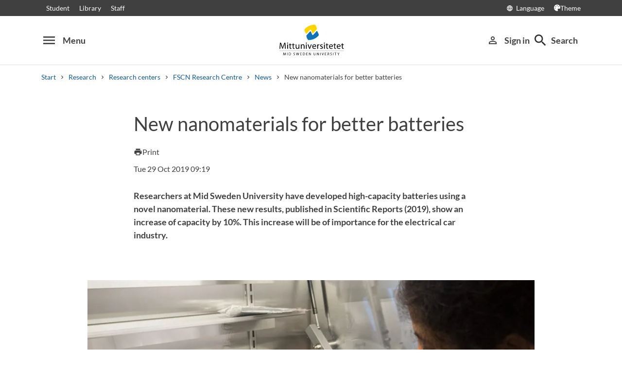

--- FILE ---
content_type: text/html; charset=utf-8
request_url: https://www.miun.se/en/Research/research-centers/fscn-research-centre/News/2019-10/new-nanomaterials-for-better-batteries/?showMenu=1
body_size: 8984
content:
<!DOCTYPE html>
<html lang="en" xml:lang="en" class="main-site-only" 
    xmlns="http://www.w3.org/1999/xhtml">
    <head>
        <meta charset="UTF-8">
<title>New nanomaterials for better batteries | miun.se</title>

    <link
    rel="canonical" 
    href="https://www.miun.se/en/Research/research-centers/fscn-research-centre/News/2019-10/new-nanomaterials-for-better-batteries/" 
    
    >
    <link
    rel="manifest" 
    href="/contentassets/5f744a611e6c481195ac689a89ee54df/manifest_en.json" 
    
    >
    <link
    rel="apple-touch-startup-image" 
    href="/globalassets/pwa/launch_640x1136.png" 
    
    >
    <link
    rel="apple-touch-startup-image" 
    href="/globalassets/pwa/launch_750x1294.png" 
    
    >
    <link
    rel="apple-touch-startup-image" 
    href="/globalassets/pwa/launch_1242x2148.png" 
    
    >
    <link
    rel="apple-touch-startup-image" 
    href="/globalassets/pwa/launch_1125x2436.png" 
    
    >
    <link
    rel="apple-touch-startup-image" 
    href="/globalassets/pwa/launch_1536x2048.png" 
    
    >
    <link
    rel="apple-touch-startup-image" 
    href="/globalassets/pwa/launch_2048x2732.png" 
    
    >
    <link
    rel="apple-touch-icon" 
    href="/globalassets/pwa/apple-icon-57x57.png" 
    sizes="57x57" 
    >
    <link
    rel="apple-touch-icon" 
    href="/globalassets/pwa/apple-icon-60x60.png" 
    sizes="60x60" 
    >
    <link
    rel="apple-touch-icon" 
    href="/globalassets/pwa/apple-touch-icon-72x72.png" 
    sizes="72x72" 
    >
    <link
    rel="apple-touch-icon" 
    href="/globalassets/pwa/apple-icon-76x76.png" 
    sizes="76x76" 
    >
    <link
    rel="apple-touch-icon" 
    href="/globalassets/pwa/apple-icon-114x114.png" 
    sizes="114x114" 
    >
    <link
    rel="apple-touch-icon" 
    href="/globalassets/pwa/apple-touch-icon-120x120.png" 
    sizes="120x120" 
    >
    <link
    rel="apple-touch-icon" 
    href="/globalassets/pwa/apple-touch-icon-144x144.png" 
    sizes="144x144" 
    >
    <link
    rel="apple-touch-icon" 
    href="/globalassets/pwa/apple-icon-152x152.png" 
    sizes="152x152" 
    >
    <link
    rel="apple-touch-icon" 
    href="/globalassets/pwa/apple-touch-icon-180x180.png" 
    sizes="180x180" 
    >
    <link
    rel="icon" 
    href="/globalassets/pwa/favicon-16x16.png" 
    sizes="16x16" 
    >
    <link
    rel="icon" 
    href="/globalassets/pwa/favicon-32x32.png" 
    sizes="32x32" 
    >
    <link
    rel="icon" 
    href="/globalassets/pwa/favicon-96x96.png" 
    sizes="96x96" 
    >
    <link
    rel="icon" 
    href="/globalassets/pwa/android-icon-192x192.png" 
    sizes="192x192" 
    >
    <link
    rel="icon" 
    href="/globalassets/pwa/android-chrome-512x512.png" 
    sizes="512x512" 
    >

    <meta
    
    name="description" 
    
    
    content="Researchers at Mid Sweden University have developed high-capacity batteries using a novel nanomaterial. These new results, published in Scientific Reports (2019), show an increase of capacity by 10%. This increase will be of importance for the electrical car industry." 
    
    
    >
    <meta
    
    name="viewport" 
    
    
    content="width=device-width, initial-scale=1.0" 
    
    
    >
    <meta
    
    
    
    http-equiv="X-UA-Compatible" 
    content="IE=edge" 
    
    
    >
    <meta
    
    name="pageId" 
    
    
    content="250919" 
    
    
    >
    <meta
    
    name="viewport" 
    
    
    content="width=device-width, initial-scale=1.0" 
    
    
    >
    <meta
    
    
    property="og:title" 
    
    content="New nanomaterials for better batteries" 
    
    
    >
    <meta
    
    
    property="og:url" 
    
    content="/en/Research/research-centers/fscn-research-centre/News/2019-10/new-nanomaterials-for-better-batteries/" 
    
    
    >
    <meta
    
    
    property="og:locale" 
    
    content="en" 
    
    
    >
    <meta
    
    name="apple-mobile-web-app-capable" 
    
    
    content="yes" 
    
    
    >
    <meta
    
    name="apple-mobile-web-app-status-bar-style" 
    
    
    content="#ffffff" 
    
    
    >
    <meta
    
    name="apple-mobile-web-app-title" 
    
    
    content="Miun PWA" 
    
    
    >
    <meta
    
    name="theme-color" 
    
    
    
    
    
    >
    <meta
    
    
    property="og:type" 
    
    content="website" 
    
    
    >
    <meta
    
    name="apple-mobile-web-app-capable" 
    
    
    content="yes" 
    
    
    >
    <meta
    
    name="msapplication-TileImage" 
    
    
    content="/globalassets/pwa/android-chrome-512x512.png" 
    
    
    >
    <meta
    
    name="msapplication-TileColor" 
    
    
    content="#ffffff" 
    
    
    >
    <meta
    
    
    property="og:image" 
    
    content="https://miun.imagevault.media/publishedmedia/lzy0xhbuvz9s4tx2ir5g/4.webp" 
    
    
    >
    <meta
    
    
    property="og:image:width" 
    
    content="960" 
    
    
    >
    <meta
    
    
    property="og:image:height" 
    
    content="540" 
    
    
    >

<!-- Start TopScriptArea -->
<link rel="dns-prefetch" href="https://files.imbox.io" crossorigin>
<link rel="dns-prefetch" href="https://fonts.gstatic.com" crossorigin>
<link rel="dns-prefetch" href="https://static.rekai.se" crossorigin>
<link rel="preconnect" href="https://static.rekai.se" crossorigin>
<link rel="preconnect" href="https://cse.google.com" crossorigin>
<link rel="preconnect" href="https://log.cookieyes.com" crossorigin>
<link rel="preconnect" href="https://fonts.googleapis.com" crossorigin>
<link rel="preconnect" href="https://fonts.gstatic.com" crossorigin>
<meta content="nopagereadaloud" name="google" />
<meta name="mobile-web-app-capable" content="yes">
<link rel="alternate" href="https://www.miun.se" hreflang="sv-se" >
<link rel="alternate" href="https://www.miun.se/en" hreflang="en-gb" >
<!-- Custom styling here-->
<style>
    #imbox-container { color-scheme: light; }
   </style>
<!-- Pingdom start --> 
<script nonce='uVlh42qYfkRtSY6ggyrS1yyKntT5LK+R4x5J5I66E8A=' src="//rum-static.pingdom.net/pa-6807952a7a5fd40012000622.js" async></script>
<!-- Pingdom end --> 
<!-- Google Tag Manager start -->
<script nonce='uVlh42qYfkRtSY6ggyrS1yyKntT5LK+R4x5J5I66E8A='>(function(w,d,s,l,i){w[l]=w[l]||[];w[l].push({'gtm.start':
new Date().getTime(),event:'gtm.js'});var f=d.getElementsByTagName(s)[0],
j=d.createElement(s),dl=l!='dataLayer'?'&l='+l:'';j.async=true;j.src=
'https://www.googletagmanager.com/gtm.js?id='+i+dl;f.parentNode.insertBefore(j,f);
})(window,document,'script','dataLayer','GTM-5G46HG');</script>
<!-- Google Tag Manager end -->
<!-- End TopScriptArea -->
            <link rel="stylesheet" href='/css/main.css?date=1/8/2026'>

        <script nonce="uVlh42qYfkRtSY6ggyrS1yyKntT5LK&#x2B;R4x5J5I66E8A=" src="/_content/Vizzit.Optimizely/integration.js"></script>
<script nonce="uVlh42qYfkRtSY6ggyrS1yyKntT5LK&#x2B;R4x5J5I66E8A=">
$vizzit$ = typeof $vizzit$ != 'undefined' ? $vizzit$ : {};
</script>
<script nonce="uVlh42qYfkRtSY6ggyrS1yyKntT5LK&#x2B;R4x5J5I66E8A=">
$vizzit$ = {keys: $vizzit$.keys || {},client: $vizzit$.client || {},config: $vizzit$.config || {},endpoint: $vizzit$.endpoint || {},};
</script>
<script nonce="uVlh42qYfkRtSY6ggyrS1yyKntT5LK&#x2B;R4x5J5I66E8A=">
$vizzit$.keys.public = 'FeAdpME7jI9pvsax/JY8XeRS0K9QFFuiFLx+KDFJf0M=';
</script>
<script nonce="uVlh42qYfkRtSY6ggyrS1yyKntT5LK&#x2B;R4x5J5I66E8A=">
$vizzit$.config.ajax = true;
</script>
<script nonce="uVlh42qYfkRtSY6ggyrS1yyKntT5LK&#x2B;R4x5J5I66E8A=">
!function(T,l,y){var S=T.location,k="script",D="instrumentationKey",C="ingestionendpoint",I="disableExceptionTracking",E="ai.device.",b="toLowerCase",w="crossOrigin",N="POST",e="appInsightsSDK",t=y.name||"appInsights";(y.name||T[e])&&(T[e]=t);var n=T[t]||function(d){var g=!1,f=!1,m={initialize:!0,queue:[],sv:"5",version:2,config:d};function v(e,t){var n={},a="Browser";return n[E+"id"]=a[b](),n[E+"type"]=a,n["ai.operation.name"]=S&&S.pathname||"_unknown_",n["ai.internal.sdkVersion"]="javascript:snippet_"+(m.sv||m.version),{time:function(){var e=new Date;function t(e){var t=""+e;return 1===t.length&&(t="0"+t),t}return e.getUTCFullYear()+"-"+t(1+e.getUTCMonth())+"-"+t(e.getUTCDate())+"T"+t(e.getUTCHours())+":"+t(e.getUTCMinutes())+":"+t(e.getUTCSeconds())+"."+((e.getUTCMilliseconds()/1e3).toFixed(3)+"").slice(2,5)+"Z"}(),iKey:e,name:"Microsoft.ApplicationInsights."+e.replace(/-/g,"")+"."+t,sampleRate:100,tags:n,data:{baseData:{ver:2}}}}var h=d.url||y.src;if(h){function a(e){var t,n,a,i,r,o,s,c,u,p,l;g=!0,m.queue=[],f||(f=!0,t=h,s=function(){var e={},t=d.connectionString;if(t)for(var n=t.split(";"),a=0;a<n.length;a++){var i=n[a].split("=");2===i.length&&(e[i[0][b]()]=i[1])}if(!e[C]){var r=e.endpointsuffix,o=r?e.location:null;e[C]="https://"+(o?o+".":"")+"dc."+(r||"services.visualstudio.com")}return e}(),c=s[D]||d[D]||"",u=s[C],p=u?u+"/v2/track":d.endpointUrl,(l=[]).push((n="SDK LOAD Failure: Failed to load Application Insights SDK script (See stack for details)",a=t,i=p,(o=(r=v(c,"Exception")).data).baseType="ExceptionData",o.baseData.exceptions=[{typeName:"SDKLoadFailed",message:n.replace(/\./g,"-"),hasFullStack:!1,stack:n+"\nSnippet failed to load ["+a+"] -- Telemetry is disabled\nHelp Link: https://go.microsoft.com/fwlink/?linkid=2128109\nHost: "+(S&&S.pathname||"_unknown_")+"\nEndpoint: "+i,parsedStack:[]}],r)),l.push(function(e,t,n,a){var i=v(c,"Message"),r=i.data;r.baseType="MessageData";var o=r.baseData;return o.message='AI (Internal): 99 message:"'+("SDK LOAD Failure: Failed to load Application Insights SDK script (See stack for details) ("+n+")").replace(/\"/g,"")+'"',o.properties={endpoint:a},i}(0,0,t,p)),function(e,t){if(JSON){var n=T.fetch;if(n&&!y.useXhr)n(t,{method:N,body:JSON.stringify(e),mode:"cors"});else if(XMLHttpRequest){var a=new XMLHttpRequest;a.open(N,t),a.setRequestHeader("Content-type","application/json"),a.send(JSON.stringify(e))}}}(l,p))}function i(e,t){f||setTimeout(function(){!t&&m.core||a()},500)}var e=function(){var n=l.createElement(k);n.src=h;var e=y[w];return!e&&""!==e||"undefined"==n[w]||(n[w]=e),n.onload=i,n.onerror=a,n.onreadystatechange=function(e,t){"loaded"!==n.readyState&&"complete"!==n.readyState||i(0,t)},n}();y.ld<0?l.getElementsByTagName("head")[0].appendChild(e):setTimeout(function(){l.getElementsByTagName(k)[0].parentNode.appendChild(e)},y.ld||0)}try{m.cookie=l.cookie}catch(p){}function t(e){for(;e.length;)!function(t){m[t]=function(){var e=arguments;g||m.queue.push(function(){m[t].apply(m,e)})}}(e.pop())}var n="track",r="TrackPage",o="TrackEvent";t([n+"Event",n+"PageView",n+"Exception",n+"Trace",n+"DependencyData",n+"Metric",n+"PageViewPerformance","start"+r,"stop"+r,"start"+o,"stop"+o,"addTelemetryInitializer","setAuthenticatedUserContext","clearAuthenticatedUserContext","flush"]),m.SeverityLevel={Verbose:0,Information:1,Warning:2,Error:3,Critical:4};var s=(d.extensionConfig||{}).ApplicationInsightsAnalytics||{};if(!0!==d[I]&&!0!==s[I]){var c="onerror";t(["_"+c]);var u=T[c];T[c]=function(e,t,n,a,i){var r=u&&u(e,t,n,a,i);return!0!==r&&m["_"+c]({message:e,url:t,lineNumber:n,columnNumber:a,error:i}),r},d.autoExceptionInstrumented=!0}return m}(y.cfg);function a(){y.onInit&&y.onInit(n)}(T[t]=n).queue&&0===n.queue.length?(n.queue.push(a),n.trackPageView({})):a()}(window,document,{src: "https://js.monitor.azure.com/scripts/b/ai.2.gbl.min.js", crossOrigin: "anonymous", cfg: {instrumentationKey: 'd1c9d528-f807-4fc3-b106-8c8646f6dbb6', disableCookiesUsage: false }});
</script>

        
    </head>
    <body class="">
        <div id="app" class="header-min-height" data-context="[base64]/[base64]">
</div>
            <div class="fold-out-search">
        <div class="container-fluid">
            <div class="container">
                <div class="col-12">
                    <div class="fold-out-search__content">
                        <h2>Search</h2>
                        <div class="fold-out-search__script-wrapper">
                            <script nonce='uVlh42qYfkRtSY6ggyrS1yyKntT5LK+R4x5J5I66E8A=' src="
https://cse.google.com/cse.js?cx=d74adb13d088844aa"></script>
<div class="gcse-searchbox" data-gname="storesearch" data-personalizedAds="false"></div>
<div class="gcse-searchresults" data-gname="storesearch" data-personalizedAds="false"></div>
<script nonce='uVlh42qYfkRtSY6ggyrS1yyKntT5LK+R4x5J5I66E8A=' src="https://static.rekai.se/addon/v3/rekai_autocomplete.min.js"></script>
<script nonce='uVlh42qYfkRtSY6ggyrS1yyKntT5LK+R4x5J5I66E8A='>
__rekai.ready(function() {
    
// Autocomplete
var searchSelector = '#gsc-i-id1';

// START HTML AUTOCOMPLETE
var rekAutocomplete = rekai_autocomplete(searchSelector, {
  debug: true,
  clearOnSelected: true,
  params: {
    entitytype: 'all'
  }
}).on('rekai_autocomplete:selected', function (event, suggestion, dataset) {
  window.location = suggestion.url;
});

// Function that removes display block from ".rekai-dropdown-menu"
function hideDropdownMenu() {
  document.querySelectorAll('.rekai-dropdown-menu').forEach(function (el) {
    el.style.display = 'none';
  });
}

// Event for when Enter is pressed in the input
var searchInput = document.querySelector('#gsc-i-id1');
if (searchInput) {
  searchInput.addEventListener('keydown', function (e) {
    if (e.key === 'Enter') {
      hideDropdownMenu();
    }
  });
}

// If keydown or click on ".gsc-search-button", run hideDropdownMenu
document.querySelectorAll('.gsc-search-button').forEach(function (btn) {
  btn.addEventListener('keydown', hideDropdownMenu);
  btn.addEventListener('click', hideDropdownMenu);
});

    
});

</script>

<!-- Search suggestion color -->
<style>
.fold-out-search__script-wrapper {
  .rekai-suggestion {
    p {
      color: #000 !important;
    }
  }
  .rekai-accordion__link {
    color: #0d58a3 !important;
  }
  .rekai-accordion__answer-text,
  .rekai-accordion__answer-page {
    color: #000 !important;    
  }
  .rekai-accordion__button {
    .rekai-accordion__question-text {
      color: #000 !important;
    }
    svg {
      color: #000 !important;
    }
  }
}
</style>

                                    <h3 class="fold-out-search__other-heading">Other search services</h3>
                                <div class="fold-out-search__links">
                                    
                                        <a href="/en/education/programmes/" class="fold-out-search__link">Courses and programmes</a>
                                        <a href="/en/education/show-syllabus/" class="fold-out-search__link">Syllabus</a>
                                        <a href="/en/student/admitted-to-mid-sweden-university/welcomeletters/" class="fold-out-search__link">Welcome letters</a>
                                        <a href="/en/contact/staff-directory/" class="fold-out-search__link">Staff</a>
                                </div>
                        </div>
                    </div>
                </div>
            </div>
        </div>
    </div>

        
        <main id="main">
            <div class="container">
                <div class="row title-container" style="margin-bottom: 20px !important;" >
                    <div class="col-md-10 offset-md-1 col-lg-8 offset-lg-2">
                            <h1 class="heading-level-1" data-epi-edit="PageHeading">New nanomaterials for better batteries</h1>
                            
                        <div data-component="SaveAndListen" data-context="eyJzYXZlQm9va21hcmtUZXh0IjoiU2F2ZSBhcyBmYXZvdXJpdGUiLCJyZW1vdmVCb29rbWFya1RleHQiOiJSZW1vdmUiLCJsYW5nIjoiZW4iLCJlZGl0Ijp7ImNhbkVkaXQiOmZhbHNlLCJlZGl0VXJsIjoiP25pZD0yNTA5MTkiLCJ0ZXh0IjoiRWRpdCJ9fQ==">
</div>
                    </div>
                </div>
            </div>

            <div class="container" style="margin-bottom: 30px;">
                <div class="row">
                    <div class="col-md-10 offset-md-1 col-lg-8 offset-lg-2">
                        <div class="sub-header-info ">
                                <div class="occurance-text small-font">
                                    Tue 29 Oct 2019 09:19 
                                </div>
                        </div>
                    </div>
                </div>
            </div>
    <div id="maincontent" class=" ">
            <div class="container">
                <div class="row preamble-container">
                    <div class="col-md-10 offset-md-1 col-lg-8 offset-lg-2">
                        <p data-epi-edit="MainIntro" class="preamble">
                            Researchers at Mid Sweden University have developed high-capacity batteries using a novel nanomaterial. These new results, published in Scientific Reports (2019), show an increase of capacity by 10%. This increase will be of importance for the electrical car industry.
                        </p>
                    </div>
                </div>
            </div>

                    <div class="container-fluid">
                        <div class="row illustrating-image-container">
                            <div class="col-12">
                                <figure class="mw-920 mx-auto">
                                    <img  src='https://miun.imagevault.media/publishedmedia/lzy0xhbuvz9s4tx2ir5g/4.webp' height='540' width='960' alt='Manisha Phadatare i labbet.'>
                                    <figcaption>Manisha Phadatare, Dr in materials physics at FSCN research centre Mid Sweden University. </figcaption>
                                </figure>
                            </div>
                        </div>
                    </div>

            <script type="application/ld+json">
{
    "@context": "[https://schema.org|https://schema.org/]", "@type": "NewsArticle" 
}
</script>
    <div class="container">
        <div class="row content-area">
            <div data-epi-edit="MainBody" class="col-md-10 offset-md-1 col-lg-8 offset-lg-2">
                <p>The research at Mid Sweden University has solved a problem that has eluded the international battery research community for a long time. It has been known that silicon can increase the storage capacity of lithium-ion batteries for a long time, but so far no one has been able to demonstrate a method that is potentially scalable for industrial manufacturing.</p>
<p><img src="/imagevault/publishedmedia/rdnt1n683igmvnyeyp8z/3.jpg" alt="" width="500" height="375" /></p>
<p>"Our new anode material consists of graphene and silicon nanoparticles. In our first experiments, the material consists of 6% silica nanoparticles. This increases the storage capacity of the entire battery by 10%. Now we are working to increase the proportion of silicon in the material to reach a level where the batteries will be 15% better", says Manisha Phadatare, PhD in materials science at FSCN research centre, who conducted the study together with Rohan Patil and other battery researchers at Mid Sweden University.</p>
<p>"It is extremely important for electric cars to be able to store large quantity of energy per weight. This means that any increase in storage capacity can result in longer mileage or you can choose to convert this into cheaper and lighter batteries", says Nicklas Blomquist, PhD in materials science at the FSCN research center.</p>
<p>"Our process for producing this kind of nanomaterials can be scaled up to industrial levels, which results in relevance beyond the academic research. Previous studies have shown that nanosilicon can increase the storage capacity, but the methods have not been potentially scalable in the same way as our new method," says H&aring;kan Olin, professor of materials physics at Mid Sweden University.</p>
<p>"Another advantage of our technology is that the raw materials largely consist of cheap silicon powder and graphite. This makes the technology more environmentally friendly and also the batteries become cheaper," says Manisha Phadatare.</p>
<p><img src="/imagevault/publishedmedia/4jgea9wot8ln8qokrw72/2.jpg" alt="" width="500" height="308" /></p>
<p>The research was done in collaboration with researchers at Uppsala University and D. Y. Patil Education Society (Deemed University), Kolhapur. The research has been funded by the Swedish Energy Agency, Vinnova, Knowledge Foundation, STINT and the EU, and has been supported by a number of companies where a particularly close collaboration has taken place with Vesta Si, 2D Fab, and Woxna Graphite. Continued research is being carried out within the project DRIVE where the researchers take a broad grasp on green energy, energy storage and distribution and battery research is focused on developing the next generation of batteries.</p>
<p>The results have been published in Scientific Reports<br /><a href="https://www.nature.com/articles/s41598-019-51087-y" target="_blank" rel="noopener">https://www.nature.com/articles/s41598-019-51087-y</a></p>
<p>Contact:</p>
<p><a href="/en/personnel/b/nicklasblomquist/" target="_top">Manisha Phadatare&nbsp;010-142 78 85, manisha.phadatare@miun.se</a><br /><a href="/en/personnel/b/nicklasblomquist/" target="_top">Nicklas Blomquist, 010-142 80 86, nicklas.blomquist@miun.se</a></p>
<p>The project for lithium ion batteries is mainly funded by Swedish Energy Agency (grant number: 2014-001912) and co-funded by EU Regional fund (KM2 2016-2019 and DRIVE 2019-2021), Knowledge Foundation, STINT (IB-2018 7535), and Vinnova (grant number: 2017-03616)&nbsp;</p>
            </div>
        </div>
    </div>


    </div>
    <div class="container">
        <div class="row tag-content-area">
            <div class="col-md-10 offset-md-1 col-lg-8 offset-lg-2">
                <div class="row">
                        <div class="col-12 align-self-center mb-xxs">
                            <p class="mb-0">
                                Read more
                            </p>
                        </div>
                    <div class="col-12">
<div class="row">
<div class="block tagpage ">
        <a class="button-small button-tag" href="/en/more/about/nanomaterials/">Nanomaterials</a>
</div><div class="block tagpage ">
        <a class="button-small button-tag" href="/en/more/about/materials-physics/">Materials physics</a>
</div><div class="block tagpage ">
        <a class="button-small button-tag" href="/en/more/research-areas/technology/">Technology</a>
</div><div class="block tagpage ">
        <a class="button-small button-tag" href="/en/more/research-subjects/engineering-physics/">Engineering Physics</a>
</div><div class="block tagpage ">
        <a class="button-small button-tag" href="/en/more/research-subjects/energy-engineering/">Energy Engineering</a>
</div><div class="block tagpage ">
        <a class="button-small button-tag" href="/en/more/research-subjects/electrical-engineering/">Electrical Engineering</a>
</div></div>                    </div>
                </div>
            </div>
        </div>
    </div>
        <div class="container">
            <div class="row secondary-content-area">
                <div class="col-12">
<div class="row">
<div class="block scriptcontentblock col-md-12">
        <div class="pab-sparkle_content">
    <hr><h2>Recommended</h2>
<div class=" p-2 rek-prediction" id="NewsEventPage" 
data-subtree="/en/Research/research-centers/fscn-research-centre/News/"
data-selector="#NewsEventPage"
data-nrofhits="3"
data-renderstyle="advanced"
data-showimage="true"
data-cols="3"
data-titleheadinglevel="3"
data-titlemaxlength="100"
data-titlefontclass="underrubrik"
data-showingress="true"
data-ingressmaxlength="100"
data-ingressfontclass="normal"
data-fallbackimgsrc="https://miun.imagevault.media/publishedmedia/u7f0penaf0cs322o7jlf/CF016623.webp"
>
</div>
<style>
.rekai-newsarticle-article-container {
padding: 1em 1.1rem 0em 1.1rem;
margin: 0 auto;
}
.rekai-newsarticle-article-container:first-child {
    margin-left: 0;
}
.rekai-newsarticle-article-container:nth-last-child(1) {
	margin-right: 0;
}
.rekai-newsarticle-article-container:hover {
box-shadow:  0 3px 30px rgb(0 0 0 / 15%);
}
.rekai-news-wrapper {
    justify-content: center;
}
.rekai-newsarticle-img-wrapper {
padding-bottom: 64.75%;
}
.rekai-newsarticle-img {
padding-bottom: 1em;
}
.rekai-newsarticle-article-container-c3 {
width: 32%;
}
</style>
</div>
</div></div>                </div>
            </div>
        </div>
</main>
            <section class="last-update" aria-label="The page was updated">
        <p>The page was updated 11/4/2019</p>
        
    </section>

        
        <footer>
    <div class="container">
        <div class="row contact-us justify-content-center">
            <div class="col-md-4 contact-card">
                <div class="contact-icon">
                    <span aria-hidden="true" class="material-icons">phone</span>
                </div>
                <div class="contact-url">
                    <a href="tel:+4610-1428000">+46 (0)10-142 80 00 </a>
                </div>
                <div class="contact-text">
                    <p>Mon - Thu at 8-17, Fri 8-16: 30</p>
                </div>
            </div>
            <div class="col-md-4 contact-card">
                <div class="contact-icon">
                    <span aria-hidden="true" class="material-icons">mail_outline</span>
                </div>
                <div class="contact-url">
                    <a href="mailto:kontakt@miun.se">kontakt@miun.se</a>
                </div>
                <div class="contact-text">
                    <p>We reply to emails Monday through Friday</p>
                </div>
            </div>
            <div class="col-md-4 contact-card">
                <div class="contact-icon">
                    <span aria-hidden="true" class="material-icons">info_outline</span>
                </div>
                <div class="contact-url">
                    <a href="/en/contact/in-case-of-an-emergency2/">Crisis and security</a>
                </div>
                <div class="contact-text">
                    <p>Should an emergency occur</p>
                </div>
            </div>
        </div>
        <ul class="social-links list-unstyled">
                <li>
                        <a href="https://www.miun.se/en/work-at-the-university/career/">Open positions</a>
                </li>
                <li>
                        <a href="https://www.miun.se/en/contact/">Contact</a>
                </li>
                <li>
                        <a href="https://www.miun.se/maps">Find us</a>
                </li>
                <li>
                        <a href="https://www.miun.se/en/contact/om-webbplatsen/">About this website</a>
                </li>
        </ul>
    </div>
</footer>
        <script nonce="uVlh42qYfkRtSY6ggyrS1yyKntT5LK+R4x5J5I66E8A=" id="favouritesConfig" type="application/json">

</script>

  <script nonce="uVlh42qYfkRtSY6ggyrS1yyKntT5LK+R4x5J5I66E8A=" src='/js/main.js?date=639034664920000000'></script>


  <script nonce="uVlh42qYfkRtSY6ggyrS1yyKntT5LK+R4x5J5I66E8A=">
    if ('serviceWorker' in navigator) {
      window.addEventListener('load', () => {
        navigator.serviceWorker.register('/backend/service-worker.js')
          .then(registration => {
            console.log('Service Worker registered with scope:', registration.scope);
          })
          .catch(error => {
            console.error('Service Worker registration failed:', error);
          });
      });
    }
  </script>

<!-- reCAPATCHA start-->
<style type="text/css">
    .grecaptcha-badge {
        visibility: hidden;
    }
</style>
<!-- reCAPATCHA end--><!-- Google Tag Manager (noscript) -->
<noscript><iframe src="https://www.googletagmanager.com/ns.html?id=GTM-5G46HG"
height="0" width="0" style="display:none;visibility:hidden"></iframe></noscript>
<!-- End Google Tag Manager (noscript) -->
        <script defer="defer" nonce="uVlh42qYfkRtSY6ggyrS1yyKntT5LK&#x2B;R4x5J5I66E8A=" src="/Util/Find/epi-util/find.js"></script>
<script nonce="uVlh42qYfkRtSY6ggyrS1yyKntT5LK&#x2B;R4x5J5I66E8A=">
document.addEventListener('DOMContentLoaded',function(){if(typeof FindApi === 'function'){var api = new FindApi();api.setApplicationUrl('/');api.setServiceApiBaseUrl('/find_v2/');api.processEventFromCurrentUri();api.bindWindowEvents();api.bindAClickEvent();api.sendBufferedEvents();}})
</script>

        
    </body>
</html>

--- FILE ---
content_type: text/css
request_url: https://www.miun.se/css/main.css?date=1/8/2026
body_size: 54380
content:
:root{--blue:#007bff;--indigo:#6610f2;--purple:#6f42c1;--pink:#e83e8c;--red:#dc3545;--orange:#fd7e14;--yellow:#ffc107;--green:#28a745;--teal:#20c997;--cyan:#17a2b8;--gray:#6c757d;--gray-dark:#343a40;--primary:#007bff;--secondary:#6c757d;--success:#28a745;--info:#17a2b8;--warning:#ffc107;--danger:#dc3545;--light:#f8f9fa;--dark:#343a40;--breakpoint-xs:0;--breakpoint-sm:576px;--breakpoint-md:768px;--breakpoint-lg:992px;--breakpoint-xl:1200px;--font-family-sans-serif:-apple-system,BlinkMacSystemFont,"Segoe UI",Roboto,"Helvetica Neue",Arial,"Noto Sans","Liberation Sans",sans-serif,"Apple Color Emoji","Segoe UI Emoji","Segoe UI Symbol","Noto Color Emoji";--font-family-monospace:SFMono-Regular,Menlo,Monaco,Consolas,"Liberation Mono","Courier New",monospace}*,:after,:before{box-sizing:border-box}html{font-family:sans-serif;line-height:1.15;-webkit-text-size-adjust:100%;-webkit-tap-highlight-color:rgba(0,0,0,0)}article,aside,figcaption,figure,footer,header,main,nav,section{display:block}body{background-color:#fff;color:#212529;font-family:-apple-system,BlinkMacSystemFont,Segoe UI,Roboto,Helvetica Neue,Arial,Noto Sans,Liberation Sans,sans-serif,Apple Color Emoji,Segoe UI Emoji,Segoe UI Symbol,Noto Color Emoji;font-size:1rem;font-weight:400;line-height:1.5;margin:0;text-align:left}[tabindex="-1"]:focus:not(:focus-visible){outline:0!important}hr{box-sizing:content-box;height:0;overflow:visible}h1,h2,h3,h4,h5{margin-bottom:.5rem;margin-top:0}p{margin-top:0}address,p{margin-bottom:1rem}address{font-style:normal;line-height:inherit}dl,ol,ul{margin-bottom:1rem;margin-top:0}ol ol,ol ul,ul ol,ul ul{margin-bottom:0}dt{font-weight:700}dd{margin-bottom:.5rem;margin-left:0}blockquote{margin:0 0 1rem}b,strong{font-weight:bolder}small{font-size:80%}sub{bottom:-.25em;font-size:75%;line-height:0;position:relative;vertical-align:baseline}a{background-color:transparent;color:#007bff;text-decoration:none}a:hover{color:#0056b3}a:not([href]):not([class]),a:not([href]):not([class]):hover{color:inherit;text-decoration:none}code{font-family:SFMono-Regular,Menlo,Monaco,Consolas,Liberation Mono,Courier New,monospace;font-size:1em}figure{margin:0 0 1rem}img{border-style:none}img,svg{vertical-align:middle}svg{overflow:hidden}table{border-collapse:collapse}caption{caption-side:bottom;color:#6c757d;padding-bottom:.75rem;padding-top:.75rem;text-align:left}th{text-align:inherit;text-align:-webkit-match-parent}label{display:inline-block;margin-bottom:.5rem}button{border-radius:0}button:focus:not(:focus-visible){outline:0}button,input,select,textarea{font-family:inherit;font-size:inherit;line-height:inherit;margin:0}button,input{overflow:visible}button,select{text-transform:none}[role=button]{cursor:pointer}select{word-wrap:normal}[type=button],[type=reset],[type=submit],button{-webkit-appearance:button}[type=button]:not(:disabled),[type=reset]:not(:disabled),[type=submit]:not(:disabled),button:not(:disabled){cursor:pointer}[type=button]::-moz-focus-inner,[type=reset]::-moz-focus-inner,[type=submit]::-moz-focus-inner,button::-moz-focus-inner{border-style:none;padding:0}input[type=checkbox],input[type=radio]{box-sizing:border-box;padding:0}textarea{overflow:auto;resize:vertical}fieldset{border:0;margin:0;min-width:0;padding:0}legend{color:inherit;display:block;font-size:1.5rem;line-height:inherit;margin-bottom:.5rem;max-width:100%;padding:0;white-space:normal;width:100%}progress{vertical-align:baseline}[type=number]::-webkit-inner-spin-button,[type=number]::-webkit-outer-spin-button{height:auto}[type=search]{-webkit-appearance:none;outline-offset:-2px}[type=search]::-webkit-search-decoration{-webkit-appearance:none}::-webkit-file-upload-button{-webkit-appearance:button;font:inherit}output{display:inline-block}template{display:none}[hidden]{display:none!important}.h1,.h2,.h3,.h4,.h5,h1,h2,h3,h4,h5{font-weight:500;line-height:1.2;margin-bottom:.5rem}.h1,h1{font-size:2.5rem}.h2,h2{font-size:2rem}.h3,h3{font-size:1.75rem}.h4,h4{font-size:1.5rem}.h5,.lead,h5{font-size:1.25rem}.lead{font-weight:300}hr{border:0;border-top:1px solid rgba(0,0,0,.1);margin-bottom:1rem;margin-top:1rem}.small,small{font-size:.875em;font-weight:400}.mark,mark{background-color:#fcf8e3;padding:.2em}.list-unstyled{list-style:none;padding-left:0}.blockquote{font-size:1.25rem;margin-bottom:1rem}.img-fluid{height:auto;max-width:100%}.figure{display:inline-block}code{color:#e83e8c;font-size:87.5%;word-wrap:break-word}a>code{color:inherit}.container,.container-fluid{margin-left:auto;margin-right:auto;padding-left:15px;padding-right:15px;width:100%}@media(min-width:576px){.container{max-width:540px}}@media(min-width:768px){.container{max-width:720px}}@media(min-width:992px){.container{max-width:960px}}@media(min-width:1200px){.container{max-width:1140px}}.row{display:flex;flex-wrap:wrap;margin-left:-15px;margin-right:-15px}.col,.col-1,.col-10,.col-11,.col-12,.col-2,.col-3,.col-4,.col-6,.col-8,.col-9,.col-lg-10,.col-lg-12,.col-lg-2,.col-lg-4,.col-lg-5,.col-lg-6,.col-lg-8,.col-lg-9,.col-md,.col-md-1,.col-md-10,.col-md-11,.col-md-12,.col-md-3,.col-md-4,.col-md-5,.col-md-6,.col-md-7,.col-md-8,.col-md-9,.col-sm-12,.col-sm-3,.col-sm-4,.col-sm-6,.col-sm-8,.col-xl-5{padding-left:15px;padding-right:15px;position:relative;width:100%}.col{flex-basis:0;flex-grow:1;max-width:100%}.col-1{flex:0 0 8.33333333%;max-width:8.33333333%}.col-2{flex:0 0 16.66666667%;max-width:16.66666667%}.col-3{flex:0 0 25%;max-width:25%}.col-4{flex:0 0 33.33333333%;max-width:33.33333333%}.col-6{flex:0 0 50%;max-width:50%}.col-8{flex:0 0 66.66666667%;max-width:66.66666667%}.col-9{flex:0 0 75%;max-width:75%}.col-10{flex:0 0 83.33333333%;max-width:83.33333333%}.col-11{flex:0 0 91.66666667%;max-width:91.66666667%}.col-12{flex:0 0 100%;max-width:100%}.offset-1{margin-left:8.33333333%}@media(min-width:576px){.col-sm-3{flex:0 0 25%;max-width:25%}.col-sm-4{flex:0 0 33.33333333%;max-width:33.33333333%}.col-sm-6{flex:0 0 50%;max-width:50%}.col-sm-8{flex:0 0 66.66666667%;max-width:66.66666667%}.col-sm-12{flex:0 0 100%;max-width:100%}.offset-sm-2{margin-left:16.66666667%}}@media(min-width:768px){.col-md{flex-basis:0;flex-grow:1;max-width:100%}.col-md-1{flex:0 0 8.33333333%;max-width:8.33333333%}.col-md-3{flex:0 0 25%;max-width:25%}.col-md-4{flex:0 0 33.33333333%;max-width:33.33333333%}.col-md-5{flex:0 0 41.66666667%;max-width:41.66666667%}.col-md-6{flex:0 0 50%;max-width:50%}.col-md-7{flex:0 0 58.33333333%;max-width:58.33333333%}.col-md-8{flex:0 0 66.66666667%;max-width:66.66666667%}.col-md-9{flex:0 0 75%;max-width:75%}.col-md-10{flex:0 0 83.33333333%;max-width:83.33333333%}.col-md-11{flex:0 0 91.66666667%;max-width:91.66666667%}.col-md-12{flex:0 0 100%;max-width:100%}.offset-md-1{margin-left:8.33333333%}.offset-md-2{margin-left:16.66666667%}}@media(min-width:992px){.col-lg-2{flex:0 0 16.66666667%;max-width:16.66666667%}.col-lg-4{flex:0 0 33.33333333%;max-width:33.33333333%}.col-lg-5{flex:0 0 41.66666667%;max-width:41.66666667%}.col-lg-6{flex:0 0 50%;max-width:50%}.col-lg-8{flex:0 0 66.66666667%;max-width:66.66666667%}.col-lg-9{flex:0 0 75%;max-width:75%}.col-lg-10{flex:0 0 83.33333333%;max-width:83.33333333%}.col-lg-12{flex:0 0 100%;max-width:100%}.offset-lg-1{margin-left:8.33333333%}.offset-lg-2{margin-left:16.66666667%}}@media(min-width:1200px){.col-xl-5{flex:0 0 41.66666667%;max-width:41.66666667%}}.table{color:#212529;margin-bottom:1rem;width:100%}.table td,.table th{border-top:1px solid #dee2e6;padding:.75rem;vertical-align:top}.table thead th{border-bottom:2px solid #dee2e6;vertical-align:bottom}.table tbody+tbody{border-top:2px solid #dee2e6}.table-responsive{display:block;overflow-x:auto;width:100%;-webkit-overflow-scrolling:touch}.btn{background-color:transparent;border:1px solid transparent;border-radius:.25rem;color:#212529;display:inline-block;font-size:1rem;font-weight:400;line-height:1.5;padding:.375rem .75rem;text-align:center;transition:color .15s ease-in-out,background-color .15s ease-in-out,border-color .15s ease-in-out,box-shadow .15s ease-in-out;user-select:none;vertical-align:middle}@media(prefers-reduced-motion:reduce){.btn{transition:none}}.btn:hover{color:#212529;text-decoration:none}.btn.focus,.btn:focus{box-shadow:0 0 0 .2rem rgba(0,123,255,.25);outline:0}.btn.disabled,.btn:disabled{opacity:.65}.btn:not(:disabled):not(.disabled){cursor:pointer}a.btn.disabled,fieldset:disabled a.btn{pointer-events:none}.btn-primary{background-color:#007bff;border-color:#007bff;color:#fff}.btn-primary.focus,.btn-primary:focus,.btn-primary:hover{background-color:#0069d9;border-color:#0062cc;color:#fff}.btn-primary.focus,.btn-primary:focus{box-shadow:0 0 0 .2rem rgba(38,143,255,.5)}.btn-primary.disabled,.btn-primary:disabled{background-color:#007bff;border-color:#007bff;color:#fff}.btn-primary:not(:disabled):not(.disabled).active,.btn-primary:not(:disabled):not(.disabled):active,.show>.btn-primary.dropdown-toggle{background-color:#0062cc;border-color:#005cbf;color:#fff}.btn-primary:not(:disabled):not(.disabled).active:focus,.btn-primary:not(:disabled):not(.disabled):active:focus,.show>.btn-primary.dropdown-toggle:focus{box-shadow:0 0 0 .2rem rgba(38,143,255,.5)}.btn-secondary{background-color:#6c757d;border-color:#6c757d;color:#fff}.btn-secondary.focus,.btn-secondary:focus,.btn-secondary:hover{background-color:#5a6268;border-color:#545b62;color:#fff}.btn-secondary.focus,.btn-secondary:focus{box-shadow:0 0 0 .2rem hsla(208,6%,54%,.5)}.btn-secondary.disabled,.btn-secondary:disabled{background-color:#6c757d;border-color:#6c757d;color:#fff}.btn-secondary:not(:disabled):not(.disabled).active,.btn-secondary:not(:disabled):not(.disabled):active,.show>.btn-secondary.dropdown-toggle{background-color:#545b62;border-color:#4e555b;color:#fff}.btn-secondary:not(:disabled):not(.disabled).active:focus,.btn-secondary:not(:disabled):not(.disabled):active:focus,.show>.btn-secondary.dropdown-toggle:focus{box-shadow:0 0 0 .2rem hsla(208,6%,54%,.5)}.btn-danger{background-color:#dc3545;border-color:#dc3545;color:#fff}.btn-danger.focus,.btn-danger:focus,.btn-danger:hover{background-color:#c82333;border-color:#bd2130;color:#fff}.btn-danger.focus,.btn-danger:focus{box-shadow:0 0 0 .2rem rgba(225,83,97,.5)}.btn-danger.disabled,.btn-danger:disabled{background-color:#dc3545;border-color:#dc3545;color:#fff}.btn-danger:not(:disabled):not(.disabled).active,.btn-danger:not(:disabled):not(.disabled):active,.show>.btn-danger.dropdown-toggle{background-color:#bd2130;border-color:#b21f2d;color:#fff}.btn-danger:not(:disabled):not(.disabled).active:focus,.btn-danger:not(:disabled):not(.disabled):active:focus,.show>.btn-danger.dropdown-toggle:focus{box-shadow:0 0 0 .2rem rgba(225,83,97,.5)}.fade{transition:opacity .15s linear}@media(prefers-reduced-motion:reduce){.fade{transition:none}}.fade:not(.show){opacity:0}.collapse:not(.show){display:none}.dropdown{position:relative}.dropdown-toggle{white-space:nowrap}.dropdown-toggle:after{border-bottom:0;border-left:.3em solid transparent;border-right:.3em solid transparent;border-top:.3em solid;content:"";display:inline-block;margin-left:.255em;vertical-align:.255em}.dropdown-toggle:empty:after{margin-left:0}.dropdown-menu{background-clip:padding-box;background-color:#fff;border:1px solid rgba(0,0,0,.15);border-radius:.25rem;color:#212529;display:none;float:left;font-size:1rem;left:0;list-style:none;margin:.125rem 0 0;min-width:10rem;padding:.5rem 0;position:absolute;text-align:left;top:100%;z-index:1000}.dropdown-item{background-color:transparent;border:0;clear:both;color:#212529;display:block;font-weight:400;padding:.25rem 1.5rem;text-align:inherit;white-space:nowrap;width:100%}.dropdown-item:focus,.dropdown-item:hover{background-color:#e9ecef;color:#16181b;text-decoration:none}.dropdown-item.active,.dropdown-item:active{background-color:#007bff;color:#fff;text-decoration:none}.dropdown-item.disabled,.dropdown-item:disabled{background-color:transparent;color:#adb5bd;pointer-events:none}.dropdown-menu.show{display:block}.btn-group{display:inline-flex;position:relative;vertical-align:middle}.btn-group>.btn{flex:1 1 auto;position:relative}.btn-group>.btn.active,.btn-group>.btn:active,.btn-group>.btn:focus,.btn-group>.btn:hover{z-index:1}.btn-group>.btn-group:not(:first-child),.btn-group>.btn:not(:first-child){margin-left:-1px}.btn-group>.btn-group:not(:last-child)>.btn,.btn-group>.btn:not(:last-child):not(.dropdown-toggle){border-bottom-right-radius:0;border-top-right-radius:0}.btn-group>.btn-group:not(:first-child)>.btn,.btn-group>.btn:not(:first-child){border-bottom-left-radius:0;border-top-left-radius:0}.custom-control{display:block;min-height:1.5rem;padding-left:1.5rem;position:relative;print-color-adjust:exact;z-index:1}.custom-control-input{height:1.25rem;left:0;opacity:0;position:absolute;width:1rem;z-index:-1}.custom-control-input:checked~.custom-control-label:before{background-color:#007bff;border-color:#007bff;color:#fff}.custom-control-input:focus~.custom-control-label:before{box-shadow:0 0 0 .2rem rgba(0,123,255,.25)}.custom-control-input:focus:not(:checked)~.custom-control-label:before{border-color:#80bdff}.custom-control-input:not(:disabled):active~.custom-control-label:before{background-color:#b3d7ff;border-color:#b3d7ff;color:#fff}.custom-control-input:disabled~.custom-control-label,.custom-control-input[disabled]~.custom-control-label{color:#6c757d}.custom-control-input:disabled~.custom-control-label:before,.custom-control-input[disabled]~.custom-control-label:before{background-color:#e9ecef}.custom-control-label{margin-bottom:0;position:relative;vertical-align:top}.custom-control-label:before{background-color:#fff;border:1px solid #adb5bd;pointer-events:none}.custom-control-label:after,.custom-control-label:before{content:"";display:block;height:1rem;left:-1.5rem;position:absolute;top:.25rem;width:1rem}.custom-control-label:after{background:50%/50% 50% no-repeat}.custom-checkbox .custom-control-label:before{border-radius:.25rem}.custom-checkbox .custom-control-input:checked~.custom-control-label:after{background-image:url("data:image/svg+xml;charset=utf-8,%3Csvg xmlns='http://www.w3.org/2000/svg' width='8' height='8' viewBox='0 0 8 8'%3E%3Cpath fill='%23fff' d='m6.564.75-3.59 3.612-1.538-1.55L0 4.26l2.974 2.99L8 2.193z'/%3E%3C/svg%3E")}.custom-checkbox .custom-control-input:indeterminate~.custom-control-label:before{background-color:#007bff;border-color:#007bff}.custom-checkbox .custom-control-input:indeterminate~.custom-control-label:after{background-image:url("data:image/svg+xml;charset=utf-8,%3Csvg xmlns='http://www.w3.org/2000/svg' width='4' height='4' viewBox='0 0 4 4'%3E%3Cpath stroke='%23fff' d='M0 2h4'/%3E%3C/svg%3E")}.custom-checkbox .custom-control-input:disabled:checked~.custom-control-label:before{background-color:rgba(0,123,255,.5)}.custom-checkbox .custom-control-input:disabled:indeterminate~.custom-control-label:before{background-color:rgba(0,123,255,.5)}.custom-control-label:before{transition:background-color .15s ease-in-out,border-color .15s ease-in-out,box-shadow .15s ease-in-out}@media(prefers-reduced-motion:reduce){.custom-control-label:before{transition:none}}.nav{display:flex;flex-wrap:wrap;list-style:none;margin-bottom:0;padding-left:0}.accordion{overflow-anchor:none}.breadcrumb{background-color:#e9ecef;display:flex;flex-wrap:wrap;list-style:none;margin-bottom:1rem;padding:.75rem 1rem}.badge,.breadcrumb{border-radius:.25rem}.badge{display:inline-block;font-size:75%;font-weight:700;line-height:1;padding:.25em .4em;text-align:center;transition:color .15s ease-in-out,background-color .15s ease-in-out,border-color .15s ease-in-out,box-shadow .15s ease-in-out;vertical-align:baseline;white-space:nowrap}@media(prefers-reduced-motion:reduce){.badge{transition:none}}a.badge:focus,a.badge:hover{text-decoration:none}.badge:empty{display:none}.btn .badge{position:relative;top:-1px}.alert{border:1px solid transparent;border-radius:.25rem;margin-bottom:1rem;padding:.75rem 1.25rem;position:relative}.alert-info{background-color:#d1ecf1;border-color:#bee5eb;color:#0c5460}.alert-info hr{border-top-color:#abdde5}.alert-warning{background-color:#fff3cd;border-color:#ffeeba;color:#856404}.alert-warning hr{border-top-color:#ffe7a0}.alert-danger{background-color:#f8d7da;border-color:#f5c6cb;color:#721c24}.alert-danger hr{border-top-color:#f1b1b7}.media{align-items:flex-start;display:flex}.close{color:#000;float:right;font-size:1.5rem;font-weight:700;line-height:1;opacity:.5;text-shadow:0 1px 0 #fff}.close:hover{color:#000;text-decoration:none}.close:not(:disabled):not(.disabled):focus,.close:not(:disabled):not(.disabled):hover{opacity:.75}button.close{background-color:transparent;border:0;padding:0}a.close.disabled{pointer-events:none}.modal{display:none;height:100%;left:0;outline:0;overflow:hidden;position:fixed;top:0;width:100%;z-index:1050}.modal-dialog{margin:.5rem;pointer-events:none;position:relative;width:auto}.modal.fade .modal-dialog{transition:transform .3s ease-out}@media(prefers-reduced-motion:reduce){.modal.fade .modal-dialog{transition:none}}.modal.fade .modal-dialog{transform:translateY(-50px)}.modal.show .modal-dialog{transform:none}.modal-content{background-clip:padding-box;background-color:#fff;border:1px solid rgba(0,0,0,.2);border-radius:.3rem;display:flex;flex-direction:column;outline:0;pointer-events:auto;position:relative;width:100%}.modal-backdrop{background-color:#000;height:100vh;left:0;position:fixed;top:0;width:100vw;z-index:1040}.modal-backdrop.fade{opacity:0}.modal-backdrop.show{opacity:.5}.modal-header{align-items:flex-start;border-bottom:1px solid #dee2e6;border-top-left-radius:calc(.3rem - 1px);border-top-right-radius:calc(.3rem - 1px);display:flex;justify-content:space-between;padding:1rem}.modal-header .close{margin:-1rem -1rem -1rem auto;padding:1rem}.modal-title{line-height:1.5;margin-bottom:0}.modal-body{flex:1 1 auto;padding:1rem;position:relative}.modal-footer{align-items:center;border-bottom-left-radius:calc(.3rem - 1px);border-bottom-right-radius:calc(.3rem - 1px);border-top:1px solid #dee2e6;display:flex;flex-wrap:wrap;justify-content:flex-end;padding:.75rem}.modal-footer>*{margin:.25rem}@media(min-width:576px){.modal-dialog{margin:1.75rem auto;max-width:500px}}@media(min-width:992px){.modal-lg{max-width:800px}}.tooltip{display:block;font-family:-apple-system,BlinkMacSystemFont,Segoe UI,Roboto,Helvetica Neue,Arial,Noto Sans,Liberation Sans,sans-serif,Apple Color Emoji,Segoe UI Emoji,Segoe UI Symbol,Noto Color Emoji;font-size:.875rem;font-style:normal;font-weight:400;letter-spacing:normal;line-break:auto;line-height:1.5;margin:0;position:absolute;text-align:left;text-align:start;text-decoration:none;text-shadow:none;text-transform:none;white-space:normal;word-break:normal;word-spacing:normal;z-index:1070;word-wrap:break-word;opacity:0}.tooltip.show{opacity:.9}.popover{display:block;font-family:-apple-system,BlinkMacSystemFont,Segoe UI,Roboto,Helvetica Neue,Arial,Noto Sans,Liberation Sans,sans-serif,Apple Color Emoji,Segoe UI Emoji,Segoe UI Symbol,Noto Color Emoji;font-size:.875rem;font-style:normal;font-weight:400;left:0;letter-spacing:normal;line-break:auto;line-height:1.5;max-width:276px;position:absolute;text-align:left;text-align:start;text-decoration:none;text-shadow:none;text-transform:none;top:0;white-space:normal;word-break:normal;word-spacing:normal;z-index:1060;word-wrap:break-word;background-clip:padding-box;background-color:#fff;border:1px solid rgba(0,0,0,.2);border-radius:.3rem}.carousel,.carousel-inner{position:relative}.carousel-inner{overflow:hidden;width:100%}.carousel-inner:after{clear:both;content:"";display:block}.carousel-item{backface-visibility:hidden;display:none;float:left;margin-right:-100%;position:relative;transition:transform .6s ease-in-out;width:100%}@media(prefers-reduced-motion:reduce){.carousel-item{transition:none}}.carousel-item.active{display:block}.carousel-indicators{bottom:0;display:flex;justify-content:center;left:0;list-style:none;margin-left:15%;margin-right:15%;padding-left:0;position:absolute;right:0;z-index:15}.carousel-indicators li{background-clip:padding-box;background-color:#fff;border-bottom:10px solid transparent;border-top:10px solid transparent;box-sizing:content-box;cursor:pointer;flex:0 1 auto;height:3px;margin-left:3px;margin-right:3px;opacity:.5;text-indent:-999px;transition:opacity .6s ease;width:30px}@media(prefers-reduced-motion:reduce){.carousel-indicators li{transition:none}}.carousel-indicators .active{opacity:1}.bg-primary{background-color:#007bff!important}a.bg-primary:focus,a.bg-primary:hover,button.bg-primary:focus,button.bg-primary:hover{background-color:#0062cc!important}.bg-secondary{background-color:#6c757d!important}a.bg-secondary:focus,a.bg-secondary:hover,button.bg-secondary:focus,button.bg-secondary:hover{background-color:#545b62!important}.bg-success{background-color:#28a745!important}a.bg-success:focus,a.bg-success:hover,button.bg-success:focus,button.bg-success:hover{background-color:#1e7e34!important}.bg-info{background-color:#17a2b8!important}a.bg-info:focus,a.bg-info:hover,button.bg-info:focus,button.bg-info:hover{background-color:#117a8b!important}.bg-warning{background-color:#ffc107!important}a.bg-warning:focus,a.bg-warning:hover,button.bg-warning:focus,button.bg-warning:hover{background-color:#d39e00!important}.bg-danger{background-color:#dc3545!important}a.bg-danger:focus,a.bg-danger:hover,button.bg-danger:focus,button.bg-danger:hover{background-color:#bd2130!important}.bg-light{background-color:#f8f9fa!important}a.bg-light:focus,a.bg-light:hover,button.bg-light:focus,button.bg-light:hover{background-color:#dae0e5!important}.bg-dark{background-color:#343a40!important}a.bg-dark:focus,a.bg-dark:hover,button.bg-dark:focus,button.bg-dark:hover{background-color:#1d2124!important}.bg-white{background-color:#fff!important}.bg-transparent{background-color:transparent!important}.border{border:1px solid #dee2e6!important}.border-bottom{border-bottom:1px solid #dee2e6!important}.d-none{display:none!important}.d-block{display:block!important}.d-flex{display:flex!important}@media(min-width:576px){.d-sm-none{display:none!important}.d-sm-flex{display:flex!important}}@media(min-width:768px){.d-md-none{display:none!important}.d-md-block{display:block!important}.d-md-flex{display:flex!important}}@media(min-width:992px){.d-lg-flex{display:flex!important}}@media(min-width:1200px){.d-xl-none{display:none!important}.d-xl-block{display:block!important}.d-xl-flex{display:flex!important}}.flex-row{flex-direction:row!important}.flex-column{flex-direction:column!important}.flex-wrap{flex-wrap:wrap!important}.flex-fill{flex:1 1 auto!important}.justify-content-start{justify-content:flex-start!important}.justify-content-end{justify-content:flex-end!important}.justify-content-center{justify-content:center!important}.justify-content-between{justify-content:space-between!important}.align-items-start{align-items:flex-start!important}.align-items-center{align-items:center!important}.align-self-center{align-self:center!important}.sr-only{height:1px;margin:-1px;overflow:hidden;padding:0;position:absolute;width:1px;clip:rect(0,0,0,0);border:0;white-space:nowrap}.w-100{width:100%!important}.m-0{margin:0!important}.mt-0{margin-top:0!important}.mb-0{margin-bottom:0!important}.mt-1{margin-top:.25rem!important}.mr-1{margin-right:.25rem!important}.mb-1{margin-bottom:.25rem!important}.ml-1{margin-left:.25rem!important}.m-2{margin:.5rem!important}.mt-2{margin-top:.5rem!important}.mr-2{margin-right:.5rem!important}.mb-2{margin-bottom:.5rem!important}.ml-2{margin-left:.5rem!important}.mt-3{margin-top:1rem!important}.mr-3,.mx-3{margin-right:1rem!important}.mb-3{margin-bottom:1rem!important}.ml-3,.mx-3{margin-left:1rem!important}.m-4{margin:1.5rem!important}.mt-4{margin-top:1.5rem!important}.mb-4{margin-bottom:1.5rem!important}.mt-5{margin-top:3rem!important}.mb-5{margin-bottom:3rem!important}.p-0{padding:0!important}.pb-0{padding-bottom:0!important}.pl-0{padding-left:0!important}.pt-1{padding-top:.25rem!important}.p-2{padding:.5rem!important}.pt-2{padding-top:.5rem!important}.pr-2{padding-right:.5rem!important}.pb-2{padding-bottom:.5rem!important}.pl-2{padding-left:.5rem!important}.p-3{padding:1rem!important}.pt-3{padding-top:1rem!important}.pr-3,.px-3{padding-right:1rem!important}.pb-3{padding-bottom:1rem!important}.pl-3,.px-3{padding-left:1rem!important}.pb-5{padding-bottom:3rem!important}.mt-auto,.my-auto{margin-top:auto!important}.mr-auto,.mx-auto{margin-right:auto!important}.my-auto{margin-bottom:auto!important}.ml-auto,.mx-auto{margin-left:auto!important}@media(min-width:576px){.p-sm-0{padding:0!important}}@media(min-width:768px){.mt-md-0{margin-top:0!important}}@media(min-width:992px){.mt-lg-0{margin-top:0!important}.pb-lg-2{padding-bottom:.5rem!important}}@media(min-width:1200px){.mt-xl-0{margin-top:0!important}.mb-xl-0{margin-bottom:0!important}.ml-xl-auto{margin-left:auto!important}}.text-right{text-align:right!important}.text-center{text-align:center!important}.font-weight-bold{font-weight:700!important}.visible{visibility:visible!important}@media print{*,:after,:before{box-shadow:none!important;text-shadow:none!important}a:not(.btn){text-decoration:underline}blockquote{border:1px solid #adb5bd}blockquote,img,tr{page-break-inside:avoid}h2,h3,p{orphans:3;widows:3}h2,h3{page-break-after:avoid}@page{size:a3}.container,body{min-width:992px!important}.badge{border:1px solid #000}.table{border-collapse:collapse!important}.table td,.table th{background-color:#fff!important}}:root{--blue:#0d58a3;--light-blue:#c1daf3;--black:#303030;--dark-grey:#404040;--grey7A:#7a7a7a;--orange:#c75200;--darker-orange:#d04900;--light-orange2:#faeee7;--yellow:#fd0;--light-yellow:#fcea7b;--green:#198803;--light-green:#afdaa4;--light-grey:#f4f2f1;--bg-grey:#f9f7f6;--blue-hover:#1a4e83;--grey-hover:#e8e5e4;--dark-grey-50:rgba(64,64,64,.5);--grey-border:#e5e5e5;--white:#fff;--light-black:#292929;--dark-white:#ccc;--color-border:initial;--off-white-blue:#ecf6fc;--fade-full-opacity:transparent;--fade-full-color:#fff;--box-shadow:0px 3px 30px rgba(0,0,0,.15);--theme-color:#c75200;--user-pink:#aa4a9b;--user-purple:#836fd7;--user-dark-green:#00c7a3;--user-dark-blue:#2f606f;--user-orange:#f2994a;--user-light-blue:#0b799d;--user-green:#21881f;--user-red:#eb5757;--alert-info:#d1ecf1;--filter-invert:invert(0)}@media(prefers-color-scheme:light){:root.main-site-only{--blue:#0d58a3;--light-blue:#c1daf3;--black:#303030;--dark-grey:#404040;--grey7A:#7a7a7a;--orange:#c75200;--darker-orange:#d04900;--light-orange2:#faeee7;--yellow:#fd0;--light-yellow:#fcea7b;--green:#198803;--light-green:#afdaa4;--light-grey:#f4f2f1;--bg-grey:#f9f7f6;--blue-hover:#1a4e83;--grey-hover:#e8e5e4;--dark-grey-50:rgba(64,64,64,.5);--grey-border:#e5e5e5;--white:#fff;--light-black:#292929;--dark-white:#ccc;--color-border:initial;--off-white-blue:#ecf6fc;--fade-full-opacity:transparent;--fade-full-color:#fff;--box-shadow:0px 3px 30px rgba(0,0,0,.15);--theme-color:#c75200;--user-pink:#aa4a9b;--user-purple:#836fd7;--user-dark-green:#00c7a3;--user-dark-blue:#2f606f;--user-orange:#f2994a;--user-light-blue:#0b799d;--user-green:#21881f;--user-red:#eb5757;--alert-info:#d1ecf1;--filter-invert:invert(0)}}@media(prefers-color-scheme:dark){:root.main-site-only{--blue:#94b0cb;--light-blue:#2d5781;--black:#efefef;--dark-grey:#dbdbdb;--grey7A:#d9d9d9;--orange:#c75200;--darker-orange:#d04900;--light-orange2:#663c24;--yellow:#cbb887;--light-yellow:#565240;--green:#198803;--light-green:#3d453b;--light-grey:#424242;--bg-grey:#373737;--blue-hover:#afbac6;--grey-hover:#292929;--dark-grey-50:hsla(0,0%,82%,.5);--grey-border:#000;--white:#313131;--light-black:#e4e4e4;--dark-white:#282828;--color-border:initial;--off-white-blue:#384248;--fade-full-opacity:transparent;--fade-full-color:#313131;--box-shadow:0px 3px 30px rgba(0,0,0,.587);--theme-color:#e8ae86;--user-pink:#cc93c3;--user-purple:#cfc3ee;--user-dark-green:#00c7a3;--user-dark-blue:#9ec9d6;--user-orange:#f2994a;--user-light-blue:#daf4fc;--user-green:#63db61;--user-red:#f4a9a9;--alert-info:#3d3d3d;--filter-invert:invert(1)}}html.main-site-only{color-scheme:dark light}[data-color-scheme=light].main-site-only{color-scheme:light;--blue:#0d58a3;--light-blue:#c1daf3;--black:#303030;--dark-grey:#404040;--grey7A:#7a7a7a;--orange:#c75200;--darker-orange:#d04900;--light-orange2:#faeee7;--yellow:#fd0;--light-yellow:#fcea7b;--green:#198803;--light-green:#afdaa4;--light-grey:#f4f2f1;--bg-grey:#f9f7f6;--blue-hover:#1a4e83;--grey-hover:#e8e5e4;--dark-grey-50:rgba(64,64,64,.5);--grey-border:#e5e5e5;--white:#fff;--light-black:#292929;--dark-white:#ccc;--color-border:initial;--off-white-blue:#ecf6fc;--fade-full-opacity:transparent;--fade-full-color:#fff;--box-shadow:0px 3px 30px rgba(0,0,0,.15);--theme-color:#c75200;--user-pink:#aa4a9b;--user-purple:#836fd7;--user-dark-green:#00c7a3;--user-dark-blue:#2f606f;--user-orange:#f2994a;--user-light-blue:#0b799d;--user-green:#21881f;--user-red:#eb5757;--alert-info:#d1ecf1;--filter-invert:invert(0)}[data-color-scheme=dark].main-site-only{color-scheme:dark;--blue:#94b0cb;--light-blue:#2d5781;--black:#efefef;--dark-grey:#dbdbdb;--grey7A:#d9d9d9;--orange:#c75200;--darker-orange:#d04900;--light-orange2:#663c24;--yellow:#cbb887;--light-yellow:#565240;--green:#198803;--light-green:#3d453b;--light-grey:#424242;--bg-grey:#373737;--blue-hover:#afbac6;--grey-hover:#292929;--dark-grey-50:hsla(0,0%,82%,.5);--grey-border:#000;--white:#313131;--light-black:#e4e4e4;--dark-white:#282828;--color-border:initial;--off-white-blue:#384248;--fade-full-opacity:transparent;--fade-full-color:#313131;--box-shadow:0px 3px 30px rgba(0,0,0,.587);--theme-color:#e8ae86;--user-pink:#cc93c3;--user-purple:#cfc3ee;--user-dark-green:#00c7a3;--user-dark-blue:#9ec9d6;--user-orange:#f2994a;--user-light-blue:#daf4fc;--user-green:#63db61;--user-red:#f4a9a9;--alert-info:#3d3d3d;--filter-invert:invert(1)}body{background-color:var(--white)!important;color:var(--black)!important}body a{color:var(--blue)}.header-min-height{min-height:134px}#epi-quickNavigator .epi-quickNavigator-dropdown-arrow{display:none!important}#epi-quickNavigator{right:0!important}@media(max-width:575.98px){#epi-quickNavigator{margin-right:-41px!important;top:180px!important}}#epi-quickNavigator .epi-quickNavigator-dropdown{display:none!important}#epi-quickNavigator .epi-quickNavigator-logo{height:18px!important;width:18px!important}#epi-quickNavigator .epi-quickNavigator-editLink{display:flex!important;padding:2px 9px!important}#epi-quickNavigator .epi-quickNavigator-editLink span{height:0!important;vertical-align:text-top!important}@media print{#epi-quickNavigator,#epi-quickNavigator *{display:none!important}}.bg-grey{background:var(--dark-grey)!important}.bg-grey a,.bg-grey em,.bg-grey h2,.bg-grey h3,.bg-grey h4,.bg-grey p,.bg-grey strong{color:var(--white)!important}.bg-grey a{background:var(--dark-grey)!important}.bg-grey a span{color:var(--white)!important}.bg-yellow{background:var(--yellow)!important}.bg-yellow a,.bg-yellow em,.bg-yellow h2,.bg-yellow h3,.bg-yellow h4,.bg-yellow p,.bg-yellow strong{color:#303030!important}.bg-yellow a{background:var(--yellow)!important}.bg-yellow a span{color:#303030!important}.bg-grey{background-color:var(--dark-grey)}.bg-light-yellow h2{color:var(--dark-grey)}.bg-light-yellow{background:var(--light-yellow)}.bg-blue a,.bg-blue em,.bg-blue h2,.bg-blue h3,.bg-blue h4,.bg-blue p,.bg-blue strong{color:var(--white)!important}.bg-blue a{background:var(--blue)!important}.bg-blue a span{color:var(--white)!important}.bg-blue{background:var(--blue)}.bg-light-blue h2{color:var(--dark-grey)}.bg-light-blue{background:var(--light-blue)}.bg-white{background-color:var(--white)!important}.bg-white,.bg-white a,.bg-white em,.bg-white h2,.bg-white h3,.bg-white h4,.bg-white p,.bg-white strong{color:var(--dark-grey)!important}.bg-white a{background:var(--white)}.bg-white a span{color:var(--dark-grey)}.bg-orange a,.bg-orange em,.bg-orange h2,.bg-orange h3,.bg-orange h4,.bg-orange p,.bg-orange strong{color:#fff!important}.bg-orange a{background:var(--darker-orange)!important}.bg-orange a span{color:var(--white)!important}.bg-orange{background:var(--darker-orange)!important}.bg-light-orange h2{color:var(--dark-grey)}.bg-light-orange{background:#ebbaa0}.bg-green a,.bg-green em,.bg-green h2,.bg-green h3,.bg-green h4,.bg-green p,.bg-green strong{color:var(--white)!important}.bg-green a{background:var(--green)!important}.bg-green a span{color:var(--white)!important}.bg-green{background:var(--green)!important}.bg-light-green h2{color:var(--dark-grey)}.bg-light-green{background:var(--light-green)}.opacity-96{opacity:.96}@-moz-keyframes spin{0%{-moz-transform:rotate(0deg)}to{-moz-transform:rotate(1turn)}}@-webkit-keyframes spin{0%{-webkit-transform:rotate(0deg)}to{-webkit-transform:rotate(1turn)}}@keyframes spin{0%{transform:rotate(0deg)}to{transform:rotate(1turn)}}.enablevue .modal{background:rgba(0,0,0,.459)}[v-cloak]{display:none}.search--input--container .search--btn{top:4px}.search--input--container .search--btn span{left:inherit}table caption{caption-side:top;text-align:center}:root input[type=text],_:-ms-fullscreen{padding-bottom:0;padding-top:0}.screen-reader{height:1px;left:-10000px;overflow:hidden;position:absolute;top:auto;width:1px}li,p{font-size:18px;line-height:27px}@media(max-width:991.98px){li,p{font-size:16px;line-height:24px}}.fancybox-active{height:auto}.fancybox-is-hidden{left:-9999px;margin:0;position:absolute!important;top:-9999px;visibility:hidden}.fancybox-container{-webkit-backface-visibility:hidden;height:100%;left:0;outline:none;position:fixed;-webkit-tap-highlight-color:rgba(0,0,0,0);top:0;-ms-touch-action:manipulation;touch-action:manipulation;transform:translateZ(0);width:100%;z-index:99992}.fancybox-container *{box-sizing:border-box}.fancybox-bg,.fancybox-inner,.fancybox-outer,.fancybox-stage{bottom:0;left:0;position:absolute;right:0;top:0}.fancybox-outer{-webkit-overflow-scrolling:touch;overflow-y:auto}.fancybox-bg{background:#1e1e1e;opacity:0;transition-duration:inherit;transition-property:opacity;transition-timing-function:cubic-bezier(.47,0,.74,.71)}.fancybox-is-open .fancybox-bg{opacity:.9;transition-timing-function:cubic-bezier(.22,.61,.36,1)}.fancybox-caption,.fancybox-infobar,.fancybox-navigation .fancybox-button,.fancybox-toolbar{direction:ltr;opacity:0;position:absolute;transition:opacity .25s ease,visibility 0s ease .25s;visibility:hidden;z-index:99997}.fancybox-show-caption .fancybox-caption,.fancybox-show-infobar .fancybox-infobar,.fancybox-show-nav .fancybox-navigation .fancybox-button,.fancybox-show-toolbar .fancybox-toolbar{opacity:1;transition:opacity .25s ease 0s,visibility 0s ease 0s;visibility:visible}.fancybox-infobar{color:#ccc;font-size:13px;-webkit-font-smoothing:subpixel-antialiased;height:44px;left:0;line-height:44px;min-width:44px;mix-blend-mode:difference;padding:0 10px;pointer-events:none;top:0;-webkit-touch-callout:none;-webkit-user-select:none;-moz-user-select:none;-ms-user-select:none;user-select:none}.fancybox-toolbar{right:0;top:0}.fancybox-stage{direction:ltr;overflow:visible;transform:translateZ(0);z-index:99994}.fancybox-is-open .fancybox-stage{overflow:hidden}.fancybox-slide{-webkit-backface-visibility:hidden;display:none;height:100%;left:0;outline:none;overflow:auto;-webkit-overflow-scrolling:touch;padding:44px;position:absolute;text-align:center;top:0;transition-property:transform,opacity;white-space:normal;width:100%;z-index:99994}.fancybox-slide:before{content:"";display:inline-block;font-size:0;height:100%;vertical-align:middle;width:0}.fancybox-is-sliding .fancybox-slide,.fancybox-slide--current,.fancybox-slide--next,.fancybox-slide--previous{display:block}.fancybox-slide--image{overflow:hidden;padding:44px 0}.fancybox-slide--image:before{display:none}.fancybox-slide--html{padding:6px}.fancybox-content{background:var(--white);display:inline-block;margin:0;max-width:100%;overflow:auto;-webkit-overflow-scrolling:touch;padding:44px;position:relative;text-align:left;vertical-align:middle}.fancybox-slide--image .fancybox-content{animation-timing-function:cubic-bezier(.5,0,.14,1);-webkit-backface-visibility:hidden;background:transparent;background-repeat:no-repeat;background-size:100% 100%;left:0;max-width:none;overflow:visible;padding:0;position:absolute;top:0;-ms-transform-origin:top left;transform-origin:top left;transition-property:transform,opacity;-webkit-user-select:none;-moz-user-select:none;-ms-user-select:none;user-select:none;z-index:99995}.fancybox-can-zoomOut .fancybox-content{cursor:zoom-out}.fancybox-can-zoomIn .fancybox-content{cursor:zoom-in}.fancybox-can-pan .fancybox-content,.fancybox-can-swipe .fancybox-content{cursor:-webkit-grab;cursor:grab}.fancybox-is-grabbing .fancybox-content{cursor:-webkit-grabbing;cursor:grabbing}.fancybox-container [data-selectable=true]{cursor:text}.fancybox-image,.fancybox-spaceball{background:transparent;border:0;height:100%;left:0;margin:0;max-height:none;max-width:none;padding:0;position:absolute;top:0;-webkit-user-select:none;-moz-user-select:none;-ms-user-select:none;user-select:none;width:100%}.fancybox-spaceball{z-index:1}.fancybox-slide--iframe .fancybox-content,.fancybox-slide--map .fancybox-content,.fancybox-slide--pdf .fancybox-content,.fancybox-slide--video .fancybox-content{height:100%;overflow:visible;padding:0;width:100%}.fancybox-slide--video .fancybox-content{background:var(--black)}.fancybox-slide--map .fancybox-content{background:#e5e3df}.fancybox-slide--iframe .fancybox-content{background:var(--white)}.fancybox-iframe,.fancybox-video{background:transparent;border:0;display:block;height:100%;margin:0;overflow:hidden;padding:0;width:100%}.fancybox-iframe{left:0;position:absolute;top:0}.fancybox-error{background:var(--white);cursor:default;max-width:400px;padding:40px;width:100%}.fancybox-error p{color:#444;font-size:16px;line-height:20px;margin:0;padding:0}.fancybox-button{background:rgba(30,30,30,.6);border:0;border-radius:0;box-shadow:none;cursor:pointer;display:inline-block;height:44px;margin:0;padding:10px;position:relative;transition:color .2s;vertical-align:top;visibility:inherit;width:44px}.fancybox-button,.fancybox-button:link,.fancybox-button:visited{color:#ccc}.fancybox-button:hover{color:var(--white)}.fancybox-button:focus{outline:none}.fancybox-button.fancybox-focus{outline:1px dotted}.fancybox-button[disabled],.fancybox-button[disabled]:hover{color:#888;cursor:default;outline:none}.fancybox-button div{height:100%}.fancybox-button svg{display:block;height:100%;overflow:visible;position:relative;width:100%}.fancybox-button svg path{fill:currentColor;stroke-width:0}.fancybox-button--fsenter svg:nth-child(2),.fancybox-button--fsexit svg:first-child,.fancybox-button--pause svg:first-child,.fancybox-button--play svg:nth-child(2){display:none}.fancybox-progress{background:#ff5268;height:2px;left:0;position:absolute;right:0;top:0;-ms-transform:scaleX(0);transform:scaleX(0);-ms-transform-origin:0;transform-origin:0;transition-property:transform;transition-timing-function:linear;z-index:99998}.fancybox-close-small{background:transparent;border:0;border-radius:0;color:#ccc;cursor:pointer;opacity:.8;padding:8px;position:absolute;right:-12px;top:-44px;z-index:401}.fancybox-close-small:hover{color:var(--white);opacity:1}.fancybox-slide--html .fancybox-close-small{color:currentColor;padding:10px;right:0;top:0}.fancybox-slide--image.fancybox-is-scaling .fancybox-content{overflow:hidden}.fancybox-is-scaling .fancybox-close-small,.fancybox-is-zoomable.fancybox-can-pan .fancybox-close-small{display:none}.fancybox-navigation .fancybox-button{background-clip:content-box;height:100px;opacity:0;position:absolute;top:calc(50% - 50px);width:70px}.fancybox-navigation .fancybox-button div{padding:7px}.fancybox-navigation .fancybox-button--arrow_left{left:0;padding:31px 26px 31px 6px}.fancybox-navigation .fancybox-button--arrow_right{padding:31px 6px 31px 26px;right:0}.fancybox-caption{background:linear-gradient(0deg,rgba(0,0,0,.85) 0,rgba(0,0,0,.3) 50%,rgba(0,0,0,.15) 65%,rgba(0,0,0,.075) 75.5%,rgba(0,0,0,.037) 82.85%,rgba(0,0,0,.019) 88%,transparent);bottom:0;color:#eee;font-size:14px;font-weight:400;left:0;line-height:1.5;padding:75px 44px 25px;pointer-events:none;right:0;text-align:center;z-index:99996}@supports(padding:max(0px)){.fancybox-caption{padding:75px max(44px,env(safe-area-inset-right)) max(25px,env(safe-area-inset-bottom)) max(44px,env(safe-area-inset-left))}}.fancybox-caption--separate{margin-top:-50px}.fancybox-caption__body{max-height:50vh;overflow:auto;pointer-events:all}.fancybox-caption a,.fancybox-caption a:link,.fancybox-caption a:visited{color:#ccc;text-decoration:none}.fancybox-caption a:hover{color:var(--white);text-decoration:underline}.fancybox-loading{animation:fancybox-rotate 1s linear infinite;background:transparent;border:4px solid #888;border-bottom:4px solid var(--white);border-radius:50%;height:50px;left:50%;margin:-25px 0 0 -25px;opacity:.7;padding:0;position:absolute;top:50%;width:50px;z-index:99999}@keyframes fancybox-rotate{to{transform:rotate(1turn)}}.fancybox-animated{transition-timing-function:cubic-bezier(0,0,.25,1)}.fancybox-fx-slide.fancybox-slide--previous{opacity:0;transform:translate3d(-100%,0,0)}.fancybox-fx-slide.fancybox-slide--next{opacity:0;transform:translate3d(100%,0,0)}.fancybox-fx-slide.fancybox-slide--current{opacity:1;transform:translateZ(0)}.fancybox-fx-fade.fancybox-slide--next,.fancybox-fx-fade.fancybox-slide--previous{opacity:0;transition-timing-function:cubic-bezier(.19,1,.22,1)}.fancybox-fx-fade.fancybox-slide--current{opacity:1}.fancybox-fx-zoom-in-out.fancybox-slide--previous{opacity:0;transform:scale3d(1.5,1.5,1.5)}.fancybox-fx-zoom-in-out.fancybox-slide--next{opacity:0;transform:scale3d(.5,.5,.5)}.fancybox-fx-zoom-in-out.fancybox-slide--current{opacity:1;transform:scaleX(1)}.fancybox-fx-rotate.fancybox-slide--previous{opacity:0;-ms-transform:rotate(-1turn);transform:rotate(-1turn)}.fancybox-fx-rotate.fancybox-slide--next{opacity:0;-ms-transform:rotate(1turn);transform:rotate(1turn)}.fancybox-fx-rotate.fancybox-slide--current{opacity:1;-ms-transform:rotate(0deg);transform:rotate(0deg)}.fancybox-fx-circular.fancybox-slide--previous{opacity:0;transform:scale3d(0,0,0) translate3d(-100%,0,0)}.fancybox-fx-circular.fancybox-slide--next{opacity:0;transform:scale3d(0,0,0) translate3d(100%,0,0)}.fancybox-fx-circular.fancybox-slide--current{opacity:1;transform:scaleX(1) translateZ(0)}.fancybox-fx-tube.fancybox-slide--previous{transform:translate3d(-100%,0,0) scale(.1) skew(-10deg)}.fancybox-fx-tube.fancybox-slide--next{transform:translate3d(100%,0,0) scale(.1) skew(10deg)}.fancybox-fx-tube.fancybox-slide--current{transform:translateZ(0) scale(1)}@media (max-height:576px){.fancybox-slide{padding-left:6px;padding-right:6px}.fancybox-slide--image{padding:6px 0}.fancybox-close-small{right:-6px}.fancybox-slide--image .fancybox-close-small{background:#4e4e4e;color:#f2f4f6;height:36px;opacity:1;padding:6px;right:0;top:0;width:36px}.fancybox-caption{padding-left:12px;padding-right:12px}@supports(padding:max(0px)){.fancybox-caption{padding-left:max(12px,env(safe-area-inset-left));padding-right:max(12px,env(safe-area-inset-right))}}}.fancybox-share{background:#f4f4f4;border-radius:3px;max-width:90%;padding:30px;text-align:center}.fancybox-share h1{color:#222;font-size:35px;font-weight:700;margin:0 0 20px}.fancybox-share p{margin:0;padding:0}.fancybox-share__button{border:0;border-radius:3px;display:inline-block;font-size:14px;font-weight:700;line-height:40px;margin:0 5px 10px;min-width:130px;padding:0 15px;text-decoration:none;transition:all .2s;-webkit-user-select:none;-moz-user-select:none;-ms-user-select:none;user-select:none;white-space:nowrap}.fancybox-share__button:link,.fancybox-share__button:visited{color:var(--white)}.fancybox-share__button:hover{text-decoration:none}.fancybox-share__button--fb{background:#3b5998}.fancybox-share__button--fb:hover{background:#344e86}.fancybox-share__button--pt{background:#bd081d}.fancybox-share__button--pt:hover{background:#aa0719}.fancybox-share__button--tw{background:#1da1f2}.fancybox-share__button--tw:hover{background:#0d95e8}.fancybox-share__button svg{height:25px;margin-right:7px;position:relative;top:-1px;vertical-align:middle;width:25px}.fancybox-share__button svg path{fill:var(--white)}.fancybox-share__input{background:transparent;border:0;border-bottom:1px solid #d7d7d7;border-radius:0;color:#5d5b5b;font-size:14px;margin:10px 0 0;outline:none;padding:10px 15px;width:100%}.fancybox-thumbs{background:#ddd;bottom:0;display:none;margin:0;-webkit-overflow-scrolling:touch;-ms-overflow-style:-ms-autohiding-scrollbar;padding:2px 2px 4px;position:absolute;right:0;-webkit-tap-highlight-color:rgba(0,0,0,0);top:0;width:212px;z-index:99995}.fancybox-thumbs-x{overflow-x:auto;overflow-y:hidden}.fancybox-show-thumbs .fancybox-thumbs{display:block}.fancybox-show-thumbs .fancybox-inner{right:212px}.fancybox-thumbs__list{font-size:0;height:100%;list-style:none;margin:0;overflow-x:hidden;overflow-y:auto;padding:0;position:absolute;position:relative;white-space:nowrap;width:100%}.fancybox-thumbs-x .fancybox-thumbs__list{overflow:hidden}.fancybox-thumbs-y .fancybox-thumbs__list::-webkit-scrollbar{width:7px}.fancybox-thumbs-y .fancybox-thumbs__list::-webkit-scrollbar-track{background:var(--white);border-radius:10px;box-shadow:inset 0 0 6px rgba(0,0,0,.3)}.fancybox-thumbs-y .fancybox-thumbs__list::-webkit-scrollbar-thumb{background:#2a2a2a;border-radius:10px}.fancybox-thumbs__list a{-webkit-backface-visibility:hidden;backface-visibility:hidden;background-color:rgba(0,0,0,.1);background-position:50%;background-repeat:no-repeat;background-size:cover;cursor:pointer;float:left;height:75px;margin:2px;max-height:calc(100% - 8px);max-width:calc(50% - 4px);outline:none;overflow:hidden;padding:0;position:relative;-webkit-tap-highlight-color:rgba(0,0,0,0);width:100px}.fancybox-thumbs__list a:before{border:6px solid #ff5268;bottom:0;content:"";left:0;opacity:0;position:absolute;right:0;top:0;transition:all .2s cubic-bezier(.25,.46,.45,.94);z-index:99991}.fancybox-thumbs__list a:focus:before{opacity:.5}.fancybox-thumbs__list a.fancybox-thumbs-active:before{opacity:1}@media (max-width:576px){.fancybox-thumbs{width:110px}.fancybox-show-thumbs .fancybox-inner{right:110px}.fancybox-thumbs__list a{max-width:calc(100% - 10px)}#epi-quickNavigator{background:#f7542b;border:none;box-shadow:0 0 10px 0 rgba(0,0,0,.25);display:inline-block;list-style:none;margin:0;padding:0;position:fixed;right:-25px;top:30%;transform:rotate(-90deg);z-index:100000}}label.mandatory:after{color:darkred;content:"*";margin-left:.1em}span.acsb-symbol{color:#050505}a[target=_blank]:after{content:url([data-uri]);margin:0 3px 0 5px}blockquote{display:flex;margin-bottom:40px;margin-top:40px}blockquote,blockquote p{font-family:Lato,sans-serif;font-size:22px;font-weight:700;line-height:28px}blockquote:before{background-image:url(/images/quote.svg);background-repeat:no-repeat;background-size:95%;content:"";display:block;left:0;margin-bottom:1rem;margin-right:1rem;min-height:50px;min-width:64px;transition:all .3s ease;width:32px}@media (-ms-high-contrast:active),(-ms-high-contrast:none){blockquote{background-image:url(/images/quote.svg);background-position:50%;background-repeat:no-repeat}}.fa-file-pdf{color:#1f8ada}.eapps-instagram-feed-posts-item{color:var(--black)!important}.eapps-instagram-feed-posts-item-template-classic{background:var(--white)!important}.eapps-instagram-feed-posts-item-text{color:var(--black)!important}[data-app=eapps-linkedin-feed] .eTbaAe{background:var(--white)!important}[data-app=eapps-linkedin-feed] .cqxjST svg{fill:var(--black)!important}.hKptij,[class*=CardContainer-]{background:var(--white)!important;background-color:var(--white)!important;border:1px solid var(--bg-grey);color:var(--black)!important}.CardLayout__Container-sc-v8bjlj-5{background:var(--white)!important}.CardLayout__Container-sc-v8bjlj-5>div,.Shortener__Inner-sc-9m71z4-1.esnzKJ>div{background:var(--white)!important;color:var(--black)!important}.CardLayout__Container-sc-v8bjlj-5 *,.esnzKJ{color:var(--black)!important}.cqxjST svg{fill:var(--black)!important}.bZMJWw,.jsvZJq{background:var(--black)!important}.Shortener__Inner-sc-9m71z4-1,.eapps-social-feed-34207a91-baa2-41a1-9373-ee0a31b56fdf-custom-css-root .CardLayout__Container-sc-v8bjlj-5 *{color:var(--black)!important}.gsc-search-box div.gsc-input-box,.gsc-search-box div.gsc-input-box tbody{background:var(--white)!important}.gsc-search-box div.gsc-input-box tbody input[type=text]{background:var(--white)!important;color:var(--black)!important}.gsc-search-box a.gsst_a .gscb_a{color:var(--black)!important}table.gsc-completion-container{background:var(--white)!important}table.gsc-completion-container .gsc-completion-selected,table.gsc-completion-container .gsc-completion-selected *,table.gsc-completion-container .gsc-completion-selected:hover{background:var(--dark-white)!important}table.gsc-completion-container .gssb_c *,table.gsc-completion-container div.gsq_a span,table.gsc-completion-container div.gsq_a td span{color:var(--black)!important}table.gsc-completion-container .gssb_c * b,table.gsc-completion-container div.gsq_a span b,table.gsc-completion-container div.gsq_a td span b{color:var(--light-black)!important}.gsc-control-cse{background-color:var(--white)!important}.gsc-control-cse .gsc-positioningWrapper,.gsc-control-cse .gsc-positioningWrapper .gsc-refinementsArea{background-color:var(--white)!important;background:var(--white)!important}.gsc-control-cse .gsc-refinementsGradient{background:none!important}.gsc-control-cse div.gsc-refinementsArea{background-color:var(--white)!important;background:var(--white)!important}.gsc-control-cse .gsc-tabHeader.gsc-tabhActive{background-color:var(--white)!important;color:var(--blue)!important}.gsc-control-cse .gsc-tabHeader.gsc-tabhInactive{background-color:var(--white)!important;color:var(--black)!important}.gsc-control-cse .gsc-refinementHeader.gsc-refinementhActive{background-color:var(--blue)!important;color:#fff!important}.gsc-control-cse .gsc-refinementHeader.gsc-refinementhActive span{color:var(--white)!important}.gsc-control-cse .gsc-refinementHeader.gsc-refinementhInactive{background-color:var(--white)!important;color:var(--black)!important}.gsc-control-cse .gsc-refinementHeader:not(.gsc-refinementhActive) span{color:var(--black)!important}.gsc-control-cse .gsc-orderby-label,.gsc-control-cse .gsc-result-info{color:var(--dark-grey)!important}.gsc-control-cse .gsc-selected-option-container{background-color:var(--bg-grey)!important;color:var(--black)!important}.gsc-control-cse .gsc-webResult.gsc-result{background-color:var(--white)!important;border:1px solid var(--bg-grey)!important;color:var(--black)!important}.gsc-control-cse .gsc-webResult.gsc-result.gsc-promotion{background-color:var(--bg-grey)!important;border:1px solid #c1daf3!important}.gsc-control-cse .gsc-webResult.gsc-result.gsc-promotion .gs-visibleUrl.gs-visibleUrl-long,.gsc-control-cse .gsc-webResult.gsc-result.gsc-promotion .gs-visibleUrl.gs-visibleUrl-short{color:var(--black)!important}.gsc-control-cse .gsc-webResult.gsc-result a.gs-title,.gsc-control-cse .gsc-webResult.gsc-result a.gs-title b{color:var(--blue)!important}.gsc-control-cse .gsc-webResult.gsc-result a.gs-title:hover{color:var(--black)!important}.gsc-control-cse .gs-per-result-labels span,.gsc-control-cse .gs-webResult:not(.gs-no-results-result):not(.gs-error-result) .gs-snippet,.gsc-control-cse .gsc-webResult.gsc-result .gs-visibleUrl-breadcrumb>span{color:var(--dark-grey)!important}.gsc-control-cse .gs-per-result-labels .gs-label{color:var(--blue)!important}.gsc-control-cse .gs-bidi-start-align b{color:var(--black)!important}.gsc-control-cse .gs-webResult.gs-result a.gs-title:link b{color:var(--blue)!important}.gsc-control-cse .gsc-results .gsc-cursor-box .gsc-cursor-page{background-color:var(--white)!important;color:var(--black)!important}.gsc-control-cse .gsc-results .gsc-cursor-box .gsc-cursor-current-page{background-color:var(--white)!important;color:var(--blue)!important}.alert-info{background-color:var(--alert-info);border-color:var(--grey-border);color:var(--black)}.cky-cookie-audit-table tbody p{color:#303030!important}.gdMgCE{color:#fff!important}.hidden{display:none}div.elfsight-search [class*=Inner__Container-sc]{width:100%!important}div.elfsight-search form[class*=SearchBar__Container]{border-color:var(--dark-grey-50)!important}div.elfsight-search form[class*=SearchBar__Container] svg[class*=SearchBar__Magnifier]{fill:var(--black)!important}div.elfsight-search form[class*=SearchBar__Container] input[class*=SearchBar__Input]{color:var(--black)!important}div.elfsight-search form[class*=SearchBar__Container] input[class*=SearchBar__Input]::placeholder{color:var(--dark-grey)!important}div.elfsight-search form[class*=SearchBar__Container] input::placeholder{color:var(--dark-grey)!important}div.elfsight-search form[class*=SearchBar__Container] input:-ms-input-placeholder{color:var(--dark-grey)!important}div.elfsight-search form[class*=SearchBar__Container] input::-webkit-input-placeholder{color:var(--dark-grey)!important}[class*=Fullscreen__Container],[class*=Fullscreen__FullscreenWrapper]{background-color:var(--bg-grey)!important}div[class*=Fullscreen__Container] input[class*=SearchBar__Input]{background-color:var(--bg-grey)!important;color:var(--black)!important}div[class*=Fullscreen__Container] svg[class*=Fullscreen__Close],div[class*=Fullscreen__Container] svg[class*=Fullscreen__Close] path,div[class*=Fullscreen__Container] svg[class*=SearchBar__Magnifier],div[class*=Fullscreen__Container] svg[class*=SearchBar__Magnifier] path{fill:var(--black)!important}div[class*=Fullscreen__Container] form[class*=SearchBar__Container]{border-color:currentColor currentColor var(--dark-grey-50) currentColor!important}div[class*=Fullscreen__Container] div[class*=Title__Container] a:hover{text-decoration-color:var(--black)!important}[class*=Card__CardCaption]{color:var(--black)!important}.ButtonBase__Ellipsis-sc-f9fbfeb2-5.cgTEPs,.Content__CloseInner-sc-c23539c8-1.iCGPmk,.Content__CloseInner-sc-c23539c8-1.iCGPmk *,.TextBlock__TextHTML-sc-79a355ef-0.LWHRc,.TextBlock__TextHTML-sc-79a355ef-0.LWHRc div{color:#000!important}.EPiServerForms .Form__Status .Form__Warning__Message{color:#da0000!important}.WidgetBackground__Container-sc-1ho7q3r-0 .swiper-slide .Text__Title-sc-1748e54-1.kFzGcV{color:var(--black)!important}.WidgetBackground__Container-sc-1ho7q3r-0 .BulletsControl__BulletsControlItem-sc-vxd05w-2{background:var(--black)!important}.WidgetBackground__Container-sc-1ho7q3r-0 .TextControl__BaseControl-sc-xi9jlj-0.hSwJgP,.WidgetBackground__Container-sc-1ho7q3r-0 .TextControl__BaseControl-sc-xi9jlj-0.hsLrt,.WidgetBackground__Container-sc-1ho7q3r-0 .Text__Title-sc-1748e54-1.eYWZRP{color:var(--black)!important}.cBNXIa b,.cBNXIa blockquote,.cBNXIa code,.cBNXIa dd,.cBNXIa del,.cBNXIa dt,.cBNXIa em,.cBNXIa h1,.cBNXIa h2,.cBNXIa h3,.cBNXIa h4,.cBNXIa h5,.cBNXIa i,.cBNXIa label,.cBNXIa li,.cBNXIa mark,.cBNXIa p,.cBNXIa small,.cBNXIa span,.cBNXIa strong,.cBNXIa sub,.cBNXIa time,.cBNXIa u,.fSbHaK b,.fSbHaK blockquote,.fSbHaK code,.fSbHaK dd,.fSbHaK del,.fSbHaK dt,.fSbHaK em,.fSbHaK h1,.fSbHaK h2,.fSbHaK h3,.fSbHaK h4,.fSbHaK h5,.fSbHaK i,.fSbHaK label,.fSbHaK li,.fSbHaK mark,.fSbHaK p,.fSbHaK small,.fSbHaK span,.fSbHaK strong,.fSbHaK sub,.fSbHaK time,.fSbHaK u,.fyiBFO b,.fyiBFO blockquote,.fyiBFO code,.fyiBFO dd,.fyiBFO del,.fyiBFO dt,.fyiBFO em,.fyiBFO h1,.fyiBFO h2,.fyiBFO h3,.fyiBFO h4,.fyiBFO h5,.fyiBFO i,.fyiBFO label,.fyiBFO li,.fyiBFO mark,.fyiBFO p,.fyiBFO small,.fyiBFO span,.fyiBFO strong,.fyiBFO sub,.fyiBFO time,.fyiBFO u,.iEuRoy b,.iEuRoy blockquote,.iEuRoy code,.iEuRoy dd,.iEuRoy del,.iEuRoy dt,.iEuRoy em,.iEuRoy h1,.iEuRoy h2,.iEuRoy h3,.iEuRoy h4,.iEuRoy h5,.iEuRoy i,.iEuRoy label,.iEuRoy li,.iEuRoy mark,.iEuRoy p,.iEuRoy small,.iEuRoy span,.iEuRoy strong,.iEuRoy sub,.iEuRoy time,.iEuRoy u{color:#303030!important}.cBNXIa a,.fSbHaK a,.fyiBFO a,.iEuRoy a{color:#303030!important;text-decoration-color:rgba(48,48,48,.5)}.cBNXIa input,.cBNXIa ol,.cBNXIa textarea,.cBNXIa ul,.fSbHaK input,.fSbHaK ol,.fSbHaK textarea,.fSbHaK ul,.fyiBFO input,.fyiBFO ol,.fyiBFO textarea,.fyiBFO ul,.iEuRoy input,.iEuRoy ol,.iEuRoy textarea,.iEuRoy ul{color:#303030!important}.cBNXIa input::placeholder,.cBNXIa textarea::placeholder,.fSbHaK input::placeholder,.fSbHaK textarea::placeholder,.fyiBFO input::placeholder,.fyiBFO textarea::placeholder,.iEuRoy input::placeholder,.iEuRoy textarea::placeholder{color:#303030!important;opacity:.75}.cBNXIa .biFogC p,.cBNXIa .eYCnqZ,.cBNXIa .gJaFme div,.cBNXIa .hxrWCo textarea,.fSbHaK .biFogC p,.fSbHaK .eYCnqZ,.fSbHaK .gJaFme div,.fSbHaK .hxrWCo textarea,.fyiBFO .biFogC p,.fyiBFO .eYCnqZ,.fyiBFO .gJaFme div,.fyiBFO .hxrWCo textarea,.iEuRoy .biFogC p,.iEuRoy .eYCnqZ,.iEuRoy .gJaFme div,.iEuRoy .hxrWCo textarea{color:#303030!important}.cBNXIa .cEUBmt svg path,.cBNXIa .izRsIG svg path,.fSbHaK .cEUBmt svg path,.fSbHaK .izRsIG svg path,.fyiBFO .cEUBmt svg path,.fyiBFO .izRsIG svg path,.iEuRoy .cEUBmt svg path,.iEuRoy .izRsIG svg path{color:#303030!important;fill:#303030!important}.cBNXIa .hxrWCo textarea::placeholder,.fSbHaK .hxrWCo textarea::placeholder,.fyiBFO .hxrWCo textarea::placeholder,.iEuRoy .hxrWCo textarea::placeholder{color:#303030!important;opacity:.75}.cBNXIa .fePoeM .jITaNq,.cBNXIa .svg,.eLZYcm .biFogC p,.fSbHaK .fePoeM .jITaNq,.fSbHaK .svg,.fyiBFO .fePoeM .jITaNq,.fyiBFO .svg,.iEuRoy .fePoeM .jITaNq,.iEuRoy .svg{color:#303030!important}.eLZYcm .eapJlh svg,.eLZYcm .kqAJwl svg{fill:#303030!important}.ieVvfg{color:#fff!important}.mw-730{margin-left:auto;margin-right:auto;max-width:730px}@media(max-width:991.98px){.mw-730{max-width:549px!important}}.mw-920{margin-left:auto;margin-right:auto;max-width:920px;width:fit-content}.pb-md{padding-bottom:50px}.pt-sm{padding-top:30px}.mb-xxs{margin-bottom:10px}.mb-xl{margin-bottom:130px}.mt-xs{margin-top:20px}.mt-sm{margin-top:30px!important}.mt-md{margin-top:50px!important}.mb-xs{margin-bottom:20px}.mb-sm{margin-bottom:30px}.mb-md{margin-bottom:50px}[hidden]{display:none}.border-block{border:2px dotted var(--orange)}img{height:auto;max-width:100%}.button-default{background-color:var(--blue);border-color:transparent;cursor:pointer;display:inline-block;padding:12px 30px;text-decoration:none!important}.button-default,.button-default span{color:var(--white);font-size:18px;line-height:22px}.button-default:hover{background-color:var(--blue-hover);color:var(--white)}.button-default.disabled,.button-default:disabled{cursor:not-allowed;opacity:.25}.button-default.disabled:hover,.button-default:disabled:hover{background-color:var(--blue)}a.button-default{text-decoration:none!important}a.button-default,a.button-default span{color:var(--white);font-size:18px;line-height:22px}a.bg-yellow,a.bg-yellow:hover{color:var(--black)}.button-red{background-color:var(--user-red)!important;color:var(--white)!important}.button-close{background-color:var(--light-grey);border-color:transparent;border-radius:50%;color:var(--dark-grey);cursor:pointer;display:inline-block;font-size:16px;padding:6px}.button-close:hover{background-color:var(--grey-hover);text-decoration:none}.button-close:hover i,.button-small{color:var(--dark-grey)}.button-small{background-color:var(--light-grey);border-color:transparent;display:inline-block;font-size:16px;line-height:24px;padding:3px 15px 5px;text-decoration:none!important;transition:.3s ease}.button-small:hover{background-color:var(--grey-hover);color:var(--dark-grey);text-decoration:none}.button-small.disabled,.button-small:disabled{color:var(--dark-grey-50);cursor:not-allowed}.button-small.disabled:hover,.button-small:disabled:hover{background-color:var(--light-grey)}.button-small.selected{background-color:var(--blue);color:var(--white)}.button-tag{background-color:var(--light-grey);border-color:transparent;border-radius:500px;color:var(--dark-grey);cursor:pointer;display:inline-block;font-family:Lato;font-size:16px;line-height:19px;margin-bottom:5px;margin-top:5px;padding:6px 15px;transition:.3s ease}.button-tag:hover{background-color:var(--grey-hover);color:var(--dark-grey);text-decoration:none}.button-tag.disabled,.button-tag:disabled{color:var(--dark-grey-50);cursor:not-allowed}.button-tag.disabled:hover,.button-tag:disabled:hover{background-color:var(--light-grey)}.button-tag.selected{background-color:var(--blue);color:var(--white)}button.button-small{padding:3px 15px 5px}button.button-small:disabled{font-family:Lato}.button-rotate{border:none;border-radius:0;height:100%;position:absolute;text-decoration:none;top:0;width:40%}.button-prev{left:0}.button-prev:active,.button-prev:focus{outline:none}.button-next{right:0}.button-next:active,.button-next:focus{outline:none}.button-rotate span{background-color:var(--dark-grey);border:0;border-radius:50%;color:var(--white);font-size:1.75rem;height:50px;line-height:50px;margin:0;padding:0;position:absolute;top:50%;transform:translateY(-50%);width:50px}.button-rotate:hover span{background-color:#202020}.button-prev span{left:20px}.button-next span{right:20px}button[data-dismiss=modal] span{font-size:27px}.button-close-video{background-color:var(--white);border:none;color:var(--dark-grey);display:block;height:50px;line-height:50px;margin-left:auto;text-align:center;width:50px}.button-close-video:hover{background-color:var(--light-grey);text-decoration:none}.button-tag{margin-right:10px}.atozblockbuttons{width:50px}.btn-tooltip{background-color:transparent;border:0;margin:0 0 0 5px;padding:0}.btn-tooltip .material-icons{color:var(--blue)}a.button-default.bg-green{background-color:var(--green)!important;color:#fff!important}a.button-default.bg-orange{background-color:var(--orange)!important;color:#fff!important}a.button-default.bg-yellow{background-color:var(--yellow)!important;color:#303030!important}@font-face{font-display:swap;font-family:Lato;font-style:normal;font-weight:400;src:url(../fonts/Lato-Regular.eot);src:local("Lato"),url(../fonts/Lato-Regular.eot?#iefix) format("embedded-opentype"),url(../fonts/Lato-Regular.woff2) format("woff2"),url(../fonts/Lato-Regular.woff) format("woff"),url(../fonts/Lato-Regular.ttf) format("truetype"),url(../fonts/Lato-Regular.svg) format("svg")}@font-face{font-display:swap;font-family:Lato Italic;src:url(../fonts/Lato-Italic.eot);src:local("Lato Italic"),url(../fonts/Lato-Italic.eot?#iefix) format("embedded-opentype"),url(../fonts/Lato-Italic.woff2) format("woff2"),url(../fonts/Lato-Italic.woff) format("woff"),url(../fonts/Lato-Italic.ttf) format("truetype"),url(../fonts/Lato-Italic.svg) format("svg")}@font-face{font-display:swap;font-family:Lato Hairline;src:url(../fonts/Lato-Hairline.eot);src:local("Lato Hairline"),url(../fonts/Lato-Hairline.eot?#iefix) format("embedded-opentype") url(../fonts/Lato-Hairline.woff2) format("woff2"),url(../fonts/Lato-Hairline.woff) format("woff"),url(../fonts/Lato-Hairline.ttf) format("truetype"),url(../fonts/Lato-Hairline.svg) format("svg")}@font-face{font-display:swap;font-family:Lato Hairline Italic;font-style:italic;src:url(../fonts/Lato-HairlineItalic.eot);src:local("Lato Hairline Italic"),url(../fonts/Lato-HairlineItalic.eot?#iefix) format("embedded-opentype"),url(../fonts/Lato-HairlineItalic.woff2) format("woff2"),url(../fonts/Lato-HairlineItalic.woff) format("woff"),url(../fonts/Lato-HairlineItalic.ttf) format("truetype"),url(../fonts/Lato-HairlineItalic.svg) format("svg")}@font-face{font-display:swap;font-family:Lato Light;src:url(../fonts/Lato-Light.eot);src:local("Lato Light"),url(../fonts/Lato-Light.eot?#iefix) format("embedded-opentype"),url(../fonts/Lato-Light.woff2) format("woff2"),url(../fonts/Lato-Light.woff) format("woff"),url(../fonts/Lato-Light.ttf) format("truetype"),url(../fonts/Lato-Light.svg) format("svg")}@font-face{font-display:swap;font-family:Lato Light Italic;src:url(../fonts/Lato-LightItalic.eot);src:local("Lato Light Italic"),url(../fonts/Lato-LightItalic.eot?#iefix) format("embedded-opentype"),url(../fonts/Lato-LightItalic.woff2) format("woff2"),url(../fonts/Lato-LightItalic.woff) format("woff"),url(../fonts/Lato-LightItalic.ttf) format("truetype"),url(../fonts/Lato-LightItalic.svg) format("svg")}@font-face{font-display:swap;font-family:Lato Bold;font-style:normal;font-weight:700;src:url(../fonts/Lato-Bold.eot);src:local("Lato Bold"),url(../fonts/Lato-Bold.eot?#iefix) format("embedded-opentype"),url(../fonts/Lato-Bold.woff2) format("woff2"),url(../fonts/Lato-Bold.woff) format("woff"),url(../fonts/Lato-Bold.ttf) format("truetype"),url(../fonts/Lato-Bold.svg) format("svg")}@font-face{font-display:auto;font-display:swap;font-family:Material Icons;font-style:normal;font-weight:400;src:url(../fonts/flUhRq6tzZclQEJ-Vdg-IuiaDsNcIhQ8tQ.woff2) format("woff2")}@font-face{font-display:swap;font-family:Material Icons;font-style:normal;font-weight:400;src:url(../fonts/MaterialIcons-Regular.eot);src:local("Material Icons"),local("MaterialIcons-Regular"),url(../fonts/MaterialIcons-Regular.woff2) format("woff2"),url(../fonts/MaterialIcons-Regular.woff) format("woff"),url(../fonts/MaterialIcons-Regular.ttf) format("truetype")}.material-icons{display:inline-block;font-family:Material Icons;font-size:24px;font-style:normal;font-weight:400;letter-spacing:normal;line-height:1;text-transform:none;word-wrap:normal;direction:ltr;white-space:nowrap;-webkit-font-smoothing:antialiased;text-rendering:optimizeLegibility;-moz-osx-font-smoothing:grayscale;font-feature-settings:"liga"}@font-face{font-display:swap;font-family:Lato Bold Italic;src:url(../fonts/Lato-BoldItalic.eot);src:local("Lato Bold Italic"),url(../fonts/Lato-BoldItalic.eot?#iefix) format("embedded-opentype"),url(../fonts/Lato-BoldItalic.woff2) format("woff2"),url(../fonts/Lato-BoldItalic.woff) format("woff"),url(../fonts/Lato-BoldItalic.ttf) format("truetype"),url(../fonts/Lato-BoldItalic.svg) format("svg")}@font-face{font-display:swap;font-family:Lato Black;font-weight:700;src:url(../fonts/Lato-Black.eot);src:local("Lato Black"),url(../fonts/Lato-Black.eot?#iefix) format("embedded-opentype"),url(../fonts/Lato-Black.woff2) format("woff2"),url(../fonts/Lato-Black.woff) format("woff"),url(../fonts/Lato-Black.ttf) format("truetype"),url(../fonts/Lato-Black.svg) format("svg")}@font-face{font-display:swap;font-family:Lato Black Italic;src:url(../fonts/Lato-BlackItalic.eot);src:local("Lato Black Italic"),url(../fonts/Lato-BlackItalic.eot?#iefix) format("embedded-opentype"),url(../fonts/Lato-BlackItalic.woff2) format("woff2"),url(../fonts/Lato-BlackItalic.woff) format("woff"),url(../fonts/Lato-BlackItalic.ttf) format("truetype"),url(../fonts/Lato-BlackItalic.svg) format("svg")}em,em span{font-family:Lato Italic}*,html{color:var(--dark-grey);font-family:Lato;font-style:normal;font-weight:400;line-height:24px;-webkit-font-smoothing:antialiased;-moz-osx-font-smoothing:grayscale}b,strong{font-family:Lato Bold;font-weight:inherit}.small-font{font-size:14px;line-height:21px}.font-weight-bold{font-family:Lato Bold}.bold-font{font-family:Lato Bold!important}.caption{font-style:inherit;font-weight:inherit;line-height:inherit;text-transform:capitalize}.caption,button{font-family:Lato Bold}button.btn-normal-weight{font-family:Lato;font-weight:400}h1,h2,h3,h4,h5{-webkit-hyphens:auto;-ms-hyphens:auto;hyphens:auto}h1 a,h2 a,h3 a,h4 a,h5 a{font-family:Lato Bold}h1 a:hover,h2 a:hover,h3 a:hover,h4 a:hover,h5 a:hover{color:var(--dark-grey)}p{font-size:18px;line-height:27px}@media(max-width:991.98px){p{font-size:16px;line-height:24px}}a h1,a h3,a h4,a h5{color:var(--dark-grey)}a.button-default{font-family:Lato Bold}a.button-small{font-family:Lato;font-size:16px}a.files--info{font-size:18px;line-height:27px}@media(max-width:991.98px){a.files--info{font-size:16px;line-height:24px}}a{font-family:Lato;font-size:18px;font-style:inherit;font-weight:inherit;line-height:inherit;line-height:27px}@media(max-width:991.98px){a{font-size:16px;line-height:24px}}h1,h2{font-family:Lato}h1,h2,h3,h4,h5{color:var(--dark-grey);font-style:inherit;font-weight:inherit}h3,h4,h5{font-family:Lato Bold}.heading-level-1,h1{font-size:32px;line-height:38px}.heading-level-2,h2{font-size:24px;line-height:28px}.heading-level-3,h3{font-family:Lato Bold;font-size:18px;line-height:22px}.heading-level-3 a,h3 a{color:var(--dark-grey);font-size:22px;line-height:28px}@media(max-width:767.98px){.heading-level-3,.heading-level-3 a,.heading-level-3 a strong,h3,h3 a,h3 a strong{font-size:18px;line-height:22px}.heading-level-3,h3{font-family:Lato Bold}.heading-level-3 strong,h3 strong{font-size:18px;line-height:22px}}.heading-level-4,h4{font-family:Lato Bold;font-size:16px;line-height:21px}.heading-level-5,h5{font-family:Lato Bold;font-size:14px;line-height:18px}figcaption{font-family:Lato}@media(min-width:576px){*{line-height:27px}.small-font{font-size:16px;line-height:24px}.heading-level-1,h1{font-size:40px;hyphens:none;line-height:48px;word-break:normal}.heading-level-2,h2{font-size:28px;line-height:34px}.heading-level-3,h3{font-family:Lato Bold;font-size:22px;line-height:28px}.heading-level-4,h4{font-family:Lato Bold;font-size:18px;line-height:22px}.heading-level-5,h5{font-family:Lato Bold;font-size:16px;line-height:21px}}a h2{color:var(--dark-grey);text-decoration-color:var(--dark-grey)}a,a:hover{color:var(--blue)}.inverse-links a,a:hover{text-decoration:underline}.inverse-links a:hover{text-decoration:none}h2 a,h3 a,p a{text-decoration:underline}h2 a:hover,h3 a:hover,p a:hover{text-decoration:none!important}a p{text-decoration:underline}a p:hover{text-decoration:none!important}.block-white-background .linkedcontentbannerblock .link-block.bg-blue .link-block-item,.block-white-background .linkedcontentbannerblock .link-block.bg-green .link-block-item,.block-white-background .linkedcontentbannerblock .link-block.bg-light-blue .link-block-item,.block-white-background .linkedcontentbannerblock .link-block.bg-light-green .link-block-item,.block-white-background .linkedcontentbannerblock .link-block.bg-light-orange .link-block-item,.block-white-background .linkedcontentbannerblock .link-block.bg-light-yellow .link-block-item,.block-white-background .linkedcontentbannerblock .link-block.bg-orange .link-block-item,.block-white-background .linkedcontentbannerblock .link-block.bg-yellow .link-block-item,.block-white-background .linkedcontentbannerblock .video-block.bg-blue .video-block-item,.block-white-background .linkedcontentbannerblock .video-block.bg-green .video-block-item,.block-white-background .linkedcontentbannerblock .video-block.bg-light-blue .video-block-item,.block-white-background .linkedcontentbannerblock .video-block.bg-light-green .video-block-item,.block-white-background .linkedcontentbannerblock .video-block.bg-light-orange .video-block-item,.block-white-background .linkedcontentbannerblock .video-block.bg-light-yellow .video-block-item,.block-white-background .linkedcontentbannerblock .video-block.bg-orange .video-block-item,.block-white-background .linkedcontentbannerblock .video-block.bg-yellow .video-block-item{background:unset}ul.personalized-page-list-block .personalized-page-list-block-header h3{font-size:18px;padding-left:20px}ul.personalized-page-list-block{border-bottom:1px solid #e5e5e5}ul.personalized-page-list-block:last-child{border-bottom:none}ul.personalized-page-list-block .personalized-page-list-block-header:first-child{border-top:none}ul.personalized-page-list-block .personalized-page-list-block-header .arrow_up_down{margin-right:20px}.illustrating-image-top figure{background-position:50%;background-size:cover;height:210px;margin:0 -15px}.illustrating-image-top .image-wrapper{display:flex;justify-content:center;max-height:600px;min-height:600px;padding-bottom:inherit;position:relative}@media(max-width:991.98px){.illustrating-image-top .image-wrapper{max-height:400px;min-height:400px}}@media(max-width:767.98px){.illustrating-image-top .image-wrapper{max-height:250px;min-height:250px}}.illustrating-image-top .image-wrapper img{max-width:1920px}@media(min-width:768px){.illustrating-image-top figure{height:600px}}.illustrating-image-container{padding-top:30px}@media(max-width:767.98px){.illustrating-image-container{padding-bottom:0;padding-top:0}}.illustrating-image-container figcaption{margin-top:10px}@media(min-width:768px){.illustrating-image-container figcaption{margin-top:20px}}.tag-content-area{margin-bottom:39px}@media(max-width:767.98px){.tag-content-area{margin-bottom:35px}.primary-content-area-top,.secondary-content-area{margin-bottom:30px}}.content-area+.secondary-content-area{padding-top:0}.contact-content-area .block-header{margin-top:0}.contact-content-area,.content-area,.faqblock,.illustrating-image-container,.preamble-container,.primary-content-area,.primary-content-area-top,.secondary-content-area{margin-bottom:49px}@media(max-width:767.98px){.contact-content-area,.content-area,.faqblock,.illustrating-image-container,.preamble-container,.primary-content-area,.primary-content-area-top,.secondary-content-area{margin-bottom:45px}}.title-container{margin-bottom:20px}@media(max-width:767.98px){.title-container{margin-bottom:18px;margin-top:20px}}@media(min-width:768px){.title-container{margin-bottom:30px;margin-top:50px}}.preamble,.preamble p,p.preamble,p.preamble p{font-family:Lato Bold;margin-bottom:0}.preamble em{font-family:Lato bold Italic;font-style:italic}p+h2{margin-top:32px}.no-padding{overflow-x:hidden;padding:0}.no-padding .block{margin-bottom:0;padding-left:0;padding-right:0}.vld-parent{position:relative}.no-padding .content-banner-block-item,.no-padding .content-banner-block-item figure{margin-bottom:0!important}.bottom-program-course-content{background-color:var(--bg-grey);padding-bottom:80px;padding-top:100px}@media(max-width:991.98px){.bottom-program-course-content{padding-bottom:40px;padding-top:60px}}.bottom-program-course-content .primary-content-area{margin-bottom:0}.link-block-item:hover h2 a{text-decoration:underline}.EPiServerForms div.ValidationFail,.EPiServerForms fieldset.ValidationFail{background:transparent!important;padding:0!important}.tooltip.show{opacity:1}@media print{.last-update,.last-update p,.linkbutton-border-wrapper,.page-children-partial,.save-and-listen,.table-of-contents-wrapper,footer,header.miun-menu__wrapper{display:none}.select-plan{display:none!important}.course-plan .logo{display:flex!important}.course-plan .optional-info{display:none}#main:has(.container>.course-plan)>.container>.title-container{display:none}}body.site-css.hide-tools div.miun-menu__tools,body.site-css.hide-tools div.miun-menu__user,body.site-css.hide-tools nav a.m-login{display:none!important;position:absolute!important}body.site-css.purple{--theme-color:#aa4a9b}body.site-css.purple header.miun-menu__wrapper,body.site-css.purple header.miun-menu__wrapper .miun-favourites{background-color:#aa4a9b}body.site-css.purple header.miun-menu__wrapper ul li{color:#fff!important}body.site-css.purple .button-default,body.site-css.purple .pcb-child,body.site-css.purple .pcp-child{background-color:#aa4a9b!important;color:#fff!important}body.site-css.purple .button-default p,body.site-css.purple .pcb-child p,body.site-css.purple .pcp-child p{color:#fff!important}body.site-css.purple .button-default p:hover,body.site-css.purple .pcb-child p:hover,body.site-css.purple .pcp-child p:hover{background-color:inherit}body.site-css.purple .pcb-container a:hover,body.site-css.purple .pcp-container a:hover{text-decoration:underline;text-decoration-color:#fff}body.site-css.purple a.button-default:hover{text-decoration:underline!important;text-decoration-color:#fff}body.site-css.green{--theme-color:#386612}body.site-css.green header.miun-menu__wrapper,body.site-css.green header.miun-menu__wrapper .miun-favourites{background-color:#386612}body.site-css.green header.miun-menu__wrapper ul li{color:#fff!important}body.site-css.green .button-default,body.site-css.green .pcb-child,body.site-css.green .pcp-child{background-color:#386612!important;color:#fff!important}body.site-css.green .button-default p,body.site-css.green .pcb-child p,body.site-css.green .pcp-child p{color:#fff!important}body.site-css.green .button-default p:hover,body.site-css.green .pcb-child p:hover,body.site-css.green .pcp-child p:hover{background-color:inherit}body.site-css.green .pcb-container a:hover,body.site-css.green .pcp-container a:hover{text-decoration:underline;text-decoration-color:#fff}body.site-css.green a.button-default:hover{text-decoration:underline!important;text-decoration-color:#fff}body.site-css.blue{--theme-color:#0d58a3}body.site-css.blue header.miun-menu__wrapper,body.site-css.blue header.miun-menu__wrapper .miun-favourites{background-color:#0d58a3}body.site-css.blue header.miun-menu__wrapper ul li{color:#fff!important}body.site-css.blue .button-default,body.site-css.blue .button-default.bg-white,body.site-css.blue .pcb-child,body.site-css.blue .pcp-child{background-color:#0d58a3!important;color:#fff!important}body.site-css.blue .button-default p,body.site-css.blue .button-default.bg-white p,body.site-css.blue .pcb-child p,body.site-css.blue .pcp-child p{color:#fff!important}body.site-css.blue .button-default p:hover,body.site-css.blue .button-default.bg-white p:hover,body.site-css.blue .pcb-child p:hover,body.site-css.blue .pcp-child p:hover{background-color:inherit}body.site-css.blue .pcb-container a:hover,body.site-css.blue .pcp-container a:hover{text-decoration:underline;text-decoration-color:#fff}body.site-css.blue a.button-default:hover{text-decoration:underline!important;text-decoration-color:#fff}body.site-css.grey{--theme-color:#404040}body.site-css.grey header.miun-menu__wrapper,body.site-css.grey header.miun-menu__wrapper .miun-favourites{background-color:#404040}body.site-css.grey header.miun-menu__wrapper ul li{color:#fff!important}body.site-css.grey .button-default,body.site-css.grey .button-default.bg-white,body.site-css.grey .pcb-child,body.site-css.grey .pcp-child{background-color:#404040!important;color:#fff!important}body.site-css.grey .button-default p,body.site-css.grey .button-default.bg-white p,body.site-css.grey .pcb-child p,body.site-css.grey .pcp-child p{color:#fff!important}body.site-css.grey .button-default p:hover,body.site-css.grey .button-default.bg-white p:hover,body.site-css.grey .pcb-child p:hover,body.site-css.grey .pcp-child p:hover{background-color:inherit}body.site-css.grey .pcb-container a:hover,body.site-css.grey .pcp-container a:hover{text-decoration:underline;text-decoration-color:#fff}body.site-css.grey a.button-default:hover{text-decoration:underline!important;text-decoration-color:#fff}body.site-css.orange{--theme-color:#c75200}body.site-css.orange header.miun-menu__wrapper,body.site-css.orange header.miun-menu__wrapper .miun-favourites{background-color:#c75200}body.site-css.orange header.miun-menu__wrapper ul li{color:#fff!important}body.site-css.orange .button-default,body.site-css.orange .pcb-child,body.site-css.orange .pcp-child{background-color:#c75200!important;color:#fff!important}body.site-css.orange .button-default p,body.site-css.orange .pcb-child p,body.site-css.orange .pcp-child p{color:#fff!important}body.site-css.orange .button-default p:hover,body.site-css.orange .pcb-child p:hover,body.site-css.orange .pcp-child p:hover{background-color:inherit}body.site-css.orange .pcb-container a:hover,body.site-css.orange .pcp-container a:hover{text-decoration:underline;text-decoration-color:#fff}body.site-css.orange a.button-default:hover{text-decoration:underline!important;text-decoration-color:#fff}body.site-css.yellow{--theme-color:#fd0}body.site-css.yellow .link-block figure figcaption,body.site-css.yellow span.caption{color:#000!important}body.site-css.yellow .button-default,body.site-css.yellow .pcb-child,body.site-css.yellow .pcp-child{background-color:#fd0!important;color:#000!important}body.site-css.yellow .button-default p,body.site-css.yellow .pcb-child p,body.site-css.yellow .pcp-child p{color:#000!important}body.site-css.yellow .button-default p:hover,body.site-css.yellow .pcb-child p:hover,body.site-css.yellow .pcp-child p:hover{background-color:inherit}body.site-css.yellow .pcb-container a:hover,body.site-css.yellow .pcp-container a:hover{text-decoration:underline;text-decoration-color:#000}body.site-css.yellow a.button-default:hover{text-decoration:underline!important;text-decoration-color:#000}body.site-css.use-border-radius .pcb-child,body.site-css.use-border-radius .pcp-child{border-radius:.5rem}body.site-css.use-border-radius .pcb-child:hover,body.site-css.use-border-radius .pcp-child:hover{border-radius:.5rem;overflow:hidden}body.site-css.use-border-radius .button-default,body.site-css.use-border-radius .button-default:hover{border-radius:.5rem}body.site-css.hide-favorites-and-lang-bar header div.miun-favourites{display:none!important}body.site-css.hide-favorites-and-lang-bar .miun-header div.menu-popup__wrapper{top:100px}body.site-css.hide-favorites-and-lang-bar header.miun-menu__wrapper.hide-menu{margin-top:0!important}body.site-css.hide-favorites-and-lang header ul.miun-favourites__links{display:none!important}body.site-css.hide-favorites-and-lang nav#fav-navigation{height:33px}body.site-css.hide-favorites-and-lang .hide-menu nav#fav-navigation{height:0}body.site-css.hide-favorites-and-lang header.miun-menu__wrapper.hide-menu{margin-top:0!important}body.site-css.hide-last-publish div.last-update{display:none!important}.color-theme-switch{font-size:.875rem;margin-left:0;position:relative}@media screen and (min-width:992px){.color-theme-switch{margin-left:.625rem}}.color-theme-switch__button{align-items:center;background-color:transparent;border:none;color:#fff;display:flex;gap:.5rem;height:1rem;padding:0}.color-theme-switch__button i{color:#fff!important;font-size:13px}@media screen and (max-width:991.98px){.color-theme-switch__button i{font-size:21px;margin-left:1.125rem}}.color-theme-switch__button span.main-label{color:#fff!important;font-size:14px}@media screen and (max-width:991.98px){.color-theme-switch__button span.main-label{border:0;clip-path:polygon(0 0,0 0,0 0,0 0);height:1px;margin:-1px 0 -1px -1px;overflow:hidden;padding:0;position:absolute;white-space:nowrap;width:1px}}.color-theme-switch__dropdown{background-color:var(--white);border:1px solid var(--grey-border);display:flex;flex-direction:column;left:0;position:absolute;top:2.25rem;z-index:2000}@media screen and (max-width:991.98px){.color-theme-switch__dropdown{left:unset;right:0}}.color-theme-switch__dropdown button{background-color:transparent;border:none;display:flex;flex:1;gap:.5rem;min-width:5rem;padding:.5rem}.color-theme-switch__dropdown button i{font-size:14px;line-height:2;width:1rem}.color-theme-switch__dropdown button:hover,.color-theme-switch__dropdown button:hover span{text-decoration:none}body:not(.search-active) .fold-out-icon-close{display:none}body:not(.search-active) .fold-out-icon-search{align-items:center;display:flex;height:2rem;width:2rem!important}body:not(.search-active) .fold-out-search{max-height:0;opacity:0;overflow:hidden;transition:max-height .3s ease-out}@media(prefers-reduced-motion){body:not(.search-active) .fold-out-search{transition:none!important}}body.search-active .fold-out-icon-close{align-items:center;display:flex;height:2rem;justify-content:center;opacity:1;width:1.75rem}@media(min-width:992px){body.search-active .fold-out-icon-close{width:2rem}}body.search-active .fold-out-icon-search{display:none}body.search-active .fold-out-search{border-bottom:1px solid var(--grey-border);border-top:1px solid var(--grey-border);max-height:101vh;opacity:1;transition:max-height .5s ease-out}body.search-active .fold-out-search .container-fluid,body.search-active .fold-out-search .container-lg,body.search-active .fold-out-search .container-md,body.search-active .fold-out-search .container-sm,body.search-active .fold-out-search .container-xl{box-shadow:inset 0 0 5px 5px rgba(0,0,0,.05)}@media(prefers-reduced-motion){body.search-active .fold-out-search{transition:none!important}}body.search-active .fold-out-search__content{align-items:flex-start;display:flex;flex-direction:column;gap:0;padding:2rem 0;position:relative}body.search-active .fold-out-search__content h2{font-size:1.375rem}@media(min-width:992px){body.search-active .fold-out-search__content{flex-direction:row;gap:1.25rem;padding:1rem}body.search-active .fold-out-search__content h2{margin-top:.75rem}}body.search-active .fold-out-search__other-heading{font-size:1.25rem;margin-bottom:.75rem;margin-top:1.75rem}body.search-active .fold-out-search__links{display:flex;flex-wrap:wrap;gap:.5rem}body.search-active .fold-out-search__link{background-color:var(--blue);color:var(--white);font-family:Lato Bold,sans-serif;padding:.55rem 1.125rem}body.search-active .fold-out-search__script-wrapper{flex:1;width:100%}body.search-active.search-active--visible .fold-out-search{max-height:unset}.table-of-contents-wrapper{margin-bottom:1rem;max-width:100%!important;position:sticky;top:6.5rem;z-index:1}@media screen and (max-width:576px){.table-of-contents-wrapper{display:none!important}}.table-of-contents-wrapper .toggle-toc{align-items:center;background-color:var(--white);border:1px solid #7a7a7a;border-radius:50%;color:var(--black);cursor:pointer;display:flex;flex-direction:column;font-size:1rem;gap:0;height:3.063rem;justify-content:center;padding:.25rem 1rem .5rem;position:absolute;right:1rem;top:-2.25rem;width:3.063rem}.table-of-contents-wrapper .toggle-toc>span:not(.material-icons){font-family:Lato Bold,sans-serif;font-size:.5625rem;line-height:.8}.table-of-contents-wrapper .toggle-toc .toc-label-open{display:none}.table-of-contents-wrapper .toggle-toc .toc-label-close{display:block}.table-of-contents-wrapper .toggle-toc:focus{outline:2px solid var(--blue)}.table-of-contents-wrapper .toggle-toc .material-icons{font-size:1.5rem;vertical-align:middle}.table-of-contents-wrapper .toggle-toc .material-icons.toc-close{display:block}.table-of-contents-wrapper .toggle-toc .material-icons.toc-open{display:none}.table-of-contents-wrapper .toggle-toc.collapsed{border:1px solid #7a7a7a}.table-of-contents-wrapper .toggle-toc.collapsed .material-icons.toc-close{display:none}.table-of-contents-wrapper .toggle-toc.collapsed .material-icons.toc-open,.table-of-contents-wrapper .toggle-toc.collapsed .toc-label-open{display:block}.table-of-contents-wrapper .toggle-toc.collapsed .toc-label-close{display:none}@media screen and (min-width:992px){.table-of-contents-wrapper .toggle-toc{top:1rem}}@media screen and (min-width:1552px){.table-of-contents-wrapper .toggle-toc{display:none}}.table-of-contents-container h2{display:none}@media screen and (min-width:992px){.table-of-contents-container h2{display:block}}@media screen and (min-width:1552px){.table-of-contents-container.collapse{display:block!important}}@media screen and (min-width:992px){.table-of-contents-container{padding:.5rem 1rem .5rem 2rem;right:0;width:12.375rem}}.table-of-contents-container{background-color:var(--white);box-shadow:0 3px 30px 0 rgba(0,0,0,.15);max-height:50svh;overflow-x:hidden;overflow-y:auto;padding:.5rem 2rem;position:absolute;right:1rem;top:1.25rem;width:14.375rem}@media screen and (min-width:992px){.table-of-contents-container{border:none;max-height:80svh;top:4.5rem}}@media screen and (min-width:1552px){.table-of-contents-container{box-shadow:none}}.table-of-contents-container h2{font-family:Lato Bold,sans-serif;font-size:1.125rem}.table-of-contents-container .offset-lg-2,.table-of-contents-container .offset-md-1{margin-left:0!important;margin-right:0!important}.table-of-contents-container .col-lg-8,.table-of-contents-container .col-md-10{flex:1!important;max-width:unset!important;padding-left:0;padding-right:0}.table-of-contents-container ul{border:none;list-style-type:none;margin:0;padding:0}.table-of-contents-container ul li{font-size:.9rem!important;margin:1rem 0;padding-right:15px!important}.table-of-contents-container ul li a{-webkit-hyphens:auto;-moz-hyphens:auto;-ms-hyphens:auto;hyphens:auto;overflow-wrap:break-word}.table-of-contents-container ul li *{display:block;font-size:.9rem!important;line-height:1.4!important}@media screen and (min-width:992px){.table-of-contents-container .current-toc{color:var(--black)!important;position:relative}.table-of-contents-container .current-toc:before{content:"chevron_right";font-family:Material Icons;-webkit-font-feature-settings:"liga";font-feature-settings:"liga";left:-1rem;line-height:1.5!important;position:absolute;top:0}}@media screen and (max-width:576px){.table-of-contents-container{display:none!important}}.lazyload{opacity:0}.lazyloaded{opacity:1;transition:opacity .3s ease}/*!
 * Font Awesome Free 6.4.0 by @fontawesome - https://fontawesome.com
 * License - https://fontawesome.com/license/free (Icons: CC BY 4.0, Fonts: SIL OFL 1.1, Code: MIT License)
 * Copyright 2023 Fonticons, Inc.
 */.fa{font-family:var(--fa-style-family,"Font Awesome 6 Free");font-weight:var(--fa-style,900)}.fa,.fa-brands,.fa-classic,.fa-regular,.fa-sharp,.fa-solid,.fas{-moz-osx-font-smoothing:grayscale;-webkit-font-smoothing:antialiased;display:var(--fa-display,inline-block);font-style:normal;font-variant:normal;line-height:1;text-rendering:auto}.fa-classic,.fa-regular,.fa-solid,.fas{font-family:Font Awesome\ 6 Free}.fa-brands{font-family:Font Awesome\ 6 Brands}.fa-1x{font-size:1em}.fa-2x{font-size:2em}.fa-3x{font-size:3em}.fa-4x{font-size:4em}.fa-5x{font-size:5em}.fa-6x{font-size:6em}.fa-7x{font-size:7em}.fa-8x{font-size:8em}.fa-9x{font-size:9em}.fa-10x{font-size:10em}.fa-2xs{font-size:.625em;line-height:.1em;vertical-align:.225em}.fa-xs{font-size:.75em;line-height:.0833333337em;vertical-align:.125em}.fa-sm{font-size:.875em;line-height:.0714285718em;vertical-align:.0535714295em}.fa-lg{font-size:1.25em;line-height:.05em;vertical-align:-.075em}.fa-xl{font-size:1.5em;line-height:.0416666682em;vertical-align:-.125em}.fa-2xl{font-size:2em;line-height:.03125em;vertical-align:-.1875em}.fa-fw{text-align:center;width:1.25em}.fa-ul{list-style-type:none;margin-left:var(--fa-li-margin,2.5em);padding-left:0}.fa-ul>li{position:relative}.fa-li{left:calc(var(--fa-li-width, 2em)*-1);line-height:inherit;position:absolute;text-align:center;width:var(--fa-li-width,2em)}.fa-border{border-color:var(--fa-border-color,#eee);border-radius:var(--fa-border-radius,.1em);border-style:var(--fa-border-style,solid);border-width:var(--fa-border-width,.08em);padding:var(--fa-border-padding,.2em .25em .15em)}.fa-pull-left{float:left;margin-right:var(--fa-pull-margin,.3em)}.fa-pull-right{float:right;margin-left:var(--fa-pull-margin,.3em)}.fa-beat{animation-delay:var(--fa-animation-delay,0s);animation-direction:var(--fa-animation-direction,normal);animation-duration:var(--fa-animation-duration,1s);animation-iteration-count:var(--fa-animation-iteration-count,infinite);animation-name:fa-beat;animation-timing-function:var(--fa-animation-timing,ease-in-out)}.fa-bounce{animation-delay:var(--fa-animation-delay,0s);animation-direction:var(--fa-animation-direction,normal);animation-duration:var(--fa-animation-duration,1s);animation-iteration-count:var(--fa-animation-iteration-count,infinite);animation-name:fa-bounce;animation-timing-function:var(--fa-animation-timing,cubic-bezier(.28,.84,.42,1))}.fa-fade{animation-iteration-count:var(--fa-animation-iteration-count,infinite);animation-name:fa-fade;animation-timing-function:var(--fa-animation-timing,cubic-bezier(.4,0,.6,1))}.fa-beat-fade,.fa-fade{animation-delay:var(--fa-animation-delay,0s);animation-direction:var(--fa-animation-direction,normal);animation-duration:var(--fa-animation-duration,1s)}.fa-beat-fade{animation-iteration-count:var(--fa-animation-iteration-count,infinite);animation-name:fa-beat-fade;animation-timing-function:var(--fa-animation-timing,cubic-bezier(.4,0,.6,1))}.fa-flip{animation-delay:var(--fa-animation-delay,0s);animation-direction:var(--fa-animation-direction,normal);animation-duration:var(--fa-animation-duration,1s);animation-iteration-count:var(--fa-animation-iteration-count,infinite);animation-name:fa-flip;animation-timing-function:var(--fa-animation-timing,ease-in-out)}.fa-shake{animation-duration:var(--fa-animation-duration,1s);animation-iteration-count:var(--fa-animation-iteration-count,infinite);animation-name:fa-shake;animation-timing-function:var(--fa-animation-timing,linear)}.fa-shake,.fa-spin{animation-delay:var(--fa-animation-delay,0s);animation-direction:var(--fa-animation-direction,normal)}.fa-spin{animation-duration:var(--fa-animation-duration,2s);animation-iteration-count:var(--fa-animation-iteration-count,infinite);animation-name:fa-spin;animation-timing-function:var(--fa-animation-timing,linear)}.fa-spin-reverse{--fa-animation-direction:reverse}.fa-pulse,.fa-spin-pulse{animation-direction:var(--fa-animation-direction,normal);animation-duration:var(--fa-animation-duration,1s);animation-iteration-count:var(--fa-animation-iteration-count,infinite);animation-name:fa-spin;animation-timing-function:var(--fa-animation-timing,steps(8))}@media(prefers-reduced-motion:reduce){.fa-beat,.fa-beat-fade,.fa-bounce,.fa-fade,.fa-flip,.fa-pulse,.fa-shake,.fa-spin,.fa-spin-pulse{animation-delay:-1ms;animation-duration:1ms;animation-iteration-count:1;transition-delay:0s;transition-duration:0s}}@keyframes fa-beat{0%,90%{transform:scale(1)}45%{transform:scale(var(--fa-beat-scale,1.25))}}@keyframes fa-bounce{0%{transform:scale(1) translateY(0)}10%{transform:scale(var(--fa-bounce-start-scale-x,1.1),var(--fa-bounce-start-scale-y,.9)) translateY(0)}30%{transform:scale(var(--fa-bounce-jump-scale-x,.9),var(--fa-bounce-jump-scale-y,1.1)) translateY(var(--fa-bounce-height,-.5em))}50%{transform:scale(var(--fa-bounce-land-scale-x,1.05),var(--fa-bounce-land-scale-y,.95)) translateY(0)}57%{transform:scale(1) translateY(var(--fa-bounce-rebound,-.125em))}64%{transform:scale(1) translateY(0)}to{transform:scale(1) translateY(0)}}@keyframes fa-fade{50%{opacity:var(--fa-fade-opacity,.4)}}@keyframes fa-beat-fade{0%,to{opacity:var(--fa-beat-fade-opacity,.4);transform:scale(1)}50%{opacity:1;transform:scale(var(--fa-beat-fade-scale,1.125))}}@keyframes fa-flip{50%{transform:rotate3d(var(--fa-flip-x,0),var(--fa-flip-y,1),var(--fa-flip-z,0),var(--fa-flip-angle,-180deg))}}@keyframes fa-shake{0%{transform:rotate(-15deg)}4%{transform:rotate(15deg)}24%,8%{transform:rotate(-18deg)}12%,28%{transform:rotate(18deg)}16%{transform:rotate(-22deg)}20%{transform:rotate(22deg)}32%{transform:rotate(-12deg)}36%{transform:rotate(12deg)}40%,to{transform:rotate(0deg)}}@keyframes fa-spin{0%{transform:rotate(0deg)}to{transform:rotate(1turn)}}.fa-rotate-90{transform:rotate(90deg)}.fa-rotate-180{transform:rotate(180deg)}.fa-rotate-270{transform:rotate(270deg)}.fa-flip-horizontal{transform:scaleX(-1)}.fa-flip-vertical{transform:scaleY(-1)}.fa-flip-both,.fa-flip-horizontal.fa-flip-vertical{transform:scale(-1)}.fa-rotate-by{transform:rotate(var(--fa-rotate-angle,none))}.fa-stack{display:inline-block;height:2em;line-height:2em;position:relative;vertical-align:middle;width:2.5em}.fa-stack-1x,.fa-stack-2x{left:0;position:absolute;text-align:center;width:100%;z-index:var(--fa-stack-z-index,auto)}.fa-stack-1x{line-height:inherit}.fa-stack-2x{font-size:2em}.fa-inverse{color:var(--fa-inverse,#fff)}.fa-0:before{content:"\30 "}.fa-1:before{content:"\31 "}.fa-2:before{content:"\32 "}.fa-3:before{content:"\33 "}.fa-4:before{content:"\34 "}.fa-5:before{content:"\35 "}.fa-6:before{content:"\36 "}.fa-7:before{content:"\37 "}.fa-8:before{content:"\38 "}.fa-9:before{content:"\39 "}.fa-fill-drip:before{content:""}.fa-arrows-to-circle:before{content:""}.fa-chevron-circle-right:before,.fa-circle-chevron-right:before{content:""}.fa-at:before{content:"\@"}.fa-trash-alt:before,.fa-trash-can:before{content:""}.fa-text-height:before{content:""}.fa-user-times:before,.fa-user-xmark:before{content:""}.fa-stethoscope:before{content:""}.fa-comment-alt:before,.fa-message:before{content:""}.fa-info:before{content:""}.fa-compress-alt:before,.fa-down-left-and-up-right-to-center:before{content:""}.fa-explosion:before{content:""}.fa-file-alt:before,.fa-file-lines:before,.fa-file-text:before{content:""}.fa-wave-square:before{content:""}.fa-ring:before{content:""}.fa-building-un:before{content:""}.fa-dice-three:before{content:""}.fa-calendar-alt:before,.fa-calendar-days:before{content:""}.fa-anchor-circle-check:before{content:""}.fa-building-circle-arrow-right:before{content:""}.fa-volleyball-ball:before,.fa-volleyball:before{content:""}.fa-arrows-up-to-line:before{content:""}.fa-sort-desc:before,.fa-sort-down:before{content:""}.fa-circle-minus:before,.fa-minus-circle:before{content:""}.fa-door-open:before{content:""}.fa-right-from-bracket:before,.fa-sign-out-alt:before{content:""}.fa-atom:before{content:""}.fa-soap:before{content:""}.fa-heart-music-camera-bolt:before,.fa-icons:before{content:""}.fa-microphone-alt-slash:before,.fa-microphone-lines-slash:before{content:""}.fa-bridge-circle-check:before{content:""}.fa-pump-medical:before{content:""}.fa-fingerprint:before{content:""}.fa-hand-point-right:before{content:""}.fa-magnifying-glass-location:before,.fa-search-location:before{content:""}.fa-forward-step:before,.fa-step-forward:before{content:""}.fa-face-smile-beam:before,.fa-smile-beam:before{content:""}.fa-flag-checkered:before{content:""}.fa-football-ball:before,.fa-football:before{content:""}.fa-school-circle-exclamation:before{content:""}.fa-crop:before{content:""}.fa-angle-double-down:before,.fa-angles-down:before{content:""}.fa-users-rectangle:before{content:""}.fa-people-roof:before{content:""}.fa-people-line:before{content:""}.fa-beer-mug-empty:before,.fa-beer:before{content:""}.fa-diagram-predecessor:before{content:""}.fa-arrow-up-long:before,.fa-long-arrow-up:before{content:""}.fa-burn:before,.fa-fire-flame-simple:before{content:""}.fa-male:before,.fa-person:before{content:""}.fa-laptop:before{content:""}.fa-file-csv:before{content:""}.fa-menorah:before{content:""}.fa-truck-plane:before{content:""}.fa-record-vinyl:before{content:""}.fa-face-grin-stars:before,.fa-grin-stars:before{content:""}.fa-bong:before{content:""}.fa-pastafarianism:before,.fa-spaghetti-monster-flying:before{content:""}.fa-arrow-down-up-across-line:before{content:""}.fa-spoon:before,.fa-utensil-spoon:before{content:""}.fa-jar-wheat:before{content:""}.fa-envelopes-bulk:before,.fa-mail-bulk:before{content:""}.fa-file-circle-exclamation:before{content:""}.fa-circle-h:before,.fa-hospital-symbol:before{content:""}.fa-pager:before{content:""}.fa-address-book:before,.fa-contact-book:before{content:""}.fa-strikethrough:before{content:""}.fa-k:before{content:"K"}.fa-landmark-flag:before{content:""}.fa-pencil-alt:before,.fa-pencil:before{content:""}.fa-backward:before{content:""}.fa-caret-right:before{content:""}.fa-comments:before{content:""}.fa-file-clipboard:before,.fa-paste:before{content:""}.fa-code-pull-request:before{content:""}.fa-clipboard-list:before{content:""}.fa-truck-loading:before,.fa-truck-ramp-box:before{content:""}.fa-user-check:before{content:""}.fa-vial-virus:before{content:""}.fa-sheet-plastic:before{content:""}.fa-blog:before{content:""}.fa-user-ninja:before{content:""}.fa-person-arrow-up-from-line:before{content:""}.fa-scroll-torah:before,.fa-torah:before{content:""}.fa-broom-ball:before,.fa-quidditch-broom-ball:before,.fa-quidditch:before{content:""}.fa-toggle-off:before{content:""}.fa-archive:before,.fa-box-archive:before{content:""}.fa-person-drowning:before{content:""}.fa-arrow-down-9-1:before,.fa-sort-numeric-desc:before,.fa-sort-numeric-down-alt:before{content:""}.fa-face-grin-tongue-squint:before,.fa-grin-tongue-squint:before{content:""}.fa-spray-can:before{content:""}.fa-truck-monster:before{content:""}.fa-w:before{content:"W"}.fa-earth-africa:before,.fa-globe-africa:before{content:""}.fa-rainbow:before{content:""}.fa-circle-notch:before{content:""}.fa-tablet-alt:before,.fa-tablet-screen-button:before{content:""}.fa-paw:before{content:""}.fa-cloud:before{content:""}.fa-trowel-bricks:before{content:""}.fa-face-flushed:before,.fa-flushed:before{content:""}.fa-hospital-user:before{content:""}.fa-tent-arrow-left-right:before{content:""}.fa-gavel:before,.fa-legal:before{content:""}.fa-binoculars:before{content:""}.fa-microphone-slash:before{content:""}.fa-box-tissue:before{content:""}.fa-motorcycle:before{content:""}.fa-bell-concierge:before,.fa-concierge-bell:before{content:""}.fa-pen-ruler:before,.fa-pencil-ruler:before{content:""}.fa-people-arrows-left-right:before,.fa-people-arrows:before{content:""}.fa-mars-and-venus-burst:before{content:""}.fa-caret-square-right:before,.fa-square-caret-right:before{content:""}.fa-cut:before,.fa-scissors:before{content:""}.fa-sun-plant-wilt:before{content:""}.fa-toilets-portable:before{content:""}.fa-hockey-puck:before{content:""}.fa-table:before{content:""}.fa-magnifying-glass-arrow-right:before{content:""}.fa-digital-tachograph:before,.fa-tachograph-digital:before{content:""}.fa-users-slash:before{content:""}.fa-clover:before{content:""}.fa-mail-reply:before,.fa-reply:before{content:""}.fa-star-and-crescent:before{content:""}.fa-house-fire:before{content:""}.fa-minus-square:before,.fa-square-minus:before{content:""}.fa-helicopter:before{content:""}.fa-compass:before{content:""}.fa-caret-square-down:before,.fa-square-caret-down:before{content:""}.fa-file-circle-question:before{content:""}.fa-laptop-code:before{content:""}.fa-swatchbook:before{content:""}.fa-prescription-bottle:before{content:""}.fa-bars:before,.fa-navicon:before{content:""}.fa-people-group:before{content:""}.fa-hourglass-3:before,.fa-hourglass-end:before{content:""}.fa-heart-broken:before,.fa-heart-crack:before{content:""}.fa-external-link-square-alt:before,.fa-square-up-right:before{content:""}.fa-face-kiss-beam:before,.fa-kiss-beam:before{content:""}.fa-film:before{content:""}.fa-ruler-horizontal:before{content:""}.fa-people-robbery:before{content:""}.fa-lightbulb:before{content:""}.fa-caret-left:before{content:""}.fa-circle-exclamation:before,.fa-exclamation-circle:before{content:""}.fa-school-circle-xmark:before{content:""}.fa-arrow-right-from-bracket:before,.fa-sign-out:before{content:""}.fa-chevron-circle-down:before,.fa-circle-chevron-down:before{content:""}.fa-unlock-alt:before,.fa-unlock-keyhole:before{content:""}.fa-cloud-showers-heavy:before{content:""}.fa-headphones-alt:before,.fa-headphones-simple:before{content:""}.fa-sitemap:before{content:""}.fa-circle-dollar-to-slot:before,.fa-donate:before{content:""}.fa-memory:before{content:""}.fa-road-spikes:before{content:""}.fa-fire-burner:before{content:""}.fa-flag:before{content:""}.fa-hanukiah:before{content:""}.fa-feather:before{content:""}.fa-volume-down:before,.fa-volume-low:before{content:""}.fa-comment-slash:before{content:""}.fa-cloud-sun-rain:before{content:""}.fa-compress:before{content:""}.fa-wheat-alt:before,.fa-wheat-awn:before{content:""}.fa-ankh:before{content:""}.fa-hands-holding-child:before{content:""}.fa-asterisk:before{content:"\*"}.fa-check-square:before,.fa-square-check:before{content:""}.fa-peseta-sign:before{content:""}.fa-header:before,.fa-heading:before{content:""}.fa-ghost:before{content:""}.fa-list-squares:before,.fa-list:before{content:""}.fa-phone-square-alt:before,.fa-square-phone-flip:before{content:""}.fa-cart-plus:before{content:""}.fa-gamepad:before{content:""}.fa-circle-dot:before,.fa-dot-circle:before{content:""}.fa-dizzy:before,.fa-face-dizzy:before{content:""}.fa-egg:before{content:""}.fa-house-medical-circle-xmark:before{content:""}.fa-campground:before{content:""}.fa-folder-plus:before{content:""}.fa-futbol-ball:before,.fa-futbol:before,.fa-soccer-ball:before{content:""}.fa-paint-brush:before,.fa-paintbrush:before{content:""}.fa-lock:before{content:""}.fa-gas-pump:before{content:""}.fa-hot-tub-person:before,.fa-hot-tub:before{content:""}.fa-map-location:before,.fa-map-marked:before{content:""}.fa-house-flood-water:before{content:""}.fa-tree:before{content:""}.fa-bridge-lock:before{content:""}.fa-sack-dollar:before{content:""}.fa-edit:before,.fa-pen-to-square:before{content:""}.fa-car-side:before{content:""}.fa-share-alt:before,.fa-share-nodes:before{content:""}.fa-heart-circle-minus:before{content:""}.fa-hourglass-2:before,.fa-hourglass-half:before{content:""}.fa-microscope:before{content:""}.fa-sink:before{content:""}.fa-bag-shopping:before,.fa-shopping-bag:before{content:""}.fa-arrow-down-z-a:before,.fa-sort-alpha-desc:before,.fa-sort-alpha-down-alt:before{content:""}.fa-mitten:before{content:""}.fa-person-rays:before{content:""}.fa-users:before{content:""}.fa-eye-slash:before{content:""}.fa-flask-vial:before{content:""}.fa-hand-paper:before,.fa-hand:before{content:""}.fa-om:before{content:""}.fa-worm:before{content:""}.fa-house-circle-xmark:before{content:""}.fa-plug:before{content:""}.fa-chevron-up:before{content:""}.fa-hand-spock:before{content:""}.fa-stopwatch:before{content:""}.fa-face-kiss:before,.fa-kiss:before{content:""}.fa-bridge-circle-xmark:before{content:""}.fa-face-grin-tongue:before,.fa-grin-tongue:before{content:""}.fa-chess-bishop:before{content:""}.fa-face-grin-wink:before,.fa-grin-wink:before{content:""}.fa-deaf:before,.fa-deafness:before,.fa-ear-deaf:before,.fa-hard-of-hearing:before{content:""}.fa-road-circle-check:before{content:""}.fa-dice-five:before{content:""}.fa-rss-square:before,.fa-square-rss:before{content:""}.fa-land-mine-on:before{content:""}.fa-i-cursor:before{content:""}.fa-stamp:before{content:""}.fa-stairs:before{content:""}.fa-i:before{content:"I"}.fa-hryvnia-sign:before,.fa-hryvnia:before{content:""}.fa-pills:before{content:""}.fa-face-grin-wide:before,.fa-grin-alt:before{content:""}.fa-tooth:before{content:""}.fa-v:before{content:"V"}.fa-bangladeshi-taka-sign:before{content:""}.fa-bicycle:before{content:""}.fa-rod-asclepius:before,.fa-rod-snake:before,.fa-staff-aesculapius:before,.fa-staff-snake:before{content:""}.fa-head-side-cough-slash:before{content:""}.fa-ambulance:before,.fa-truck-medical:before{content:""}.fa-wheat-awn-circle-exclamation:before{content:""}.fa-snowman:before{content:""}.fa-mortar-pestle:before{content:""}.fa-road-barrier:before{content:""}.fa-school:before{content:""}.fa-igloo:before{content:""}.fa-joint:before{content:""}.fa-angle-right:before{content:""}.fa-horse:before{content:""}.fa-q:before{content:"Q"}.fa-g:before{content:"G"}.fa-notes-medical:before{content:""}.fa-temperature-2:before,.fa-temperature-half:before,.fa-thermometer-2:before,.fa-thermometer-half:before{content:""}.fa-dong-sign:before{content:""}.fa-capsules:before{content:""}.fa-poo-bolt:before,.fa-poo-storm:before{content:""}.fa-face-frown-open:before,.fa-frown-open:before{content:""}.fa-hand-point-up:before{content:""}.fa-money-bill:before{content:""}.fa-bookmark:before{content:""}.fa-align-justify:before{content:""}.fa-umbrella-beach:before{content:""}.fa-helmet-un:before{content:""}.fa-bullseye:before{content:""}.fa-bacon:before{content:""}.fa-hand-point-down:before{content:""}.fa-arrow-up-from-bracket:before{content:""}.fa-folder-blank:before,.fa-folder:before{content:""}.fa-file-medical-alt:before,.fa-file-waveform:before{content:""}.fa-radiation:before{content:""}.fa-chart-simple:before{content:""}.fa-mars-stroke:before{content:""}.fa-vial:before{content:""}.fa-dashboard:before,.fa-gauge-med:before,.fa-gauge:before,.fa-tachometer-alt-average:before{content:""}.fa-magic-wand-sparkles:before,.fa-wand-magic-sparkles:before{content:""}.fa-e:before{content:"E"}.fa-pen-alt:before,.fa-pen-clip:before{content:""}.fa-bridge-circle-exclamation:before{content:""}.fa-user:before{content:""}.fa-school-circle-check:before{content:""}.fa-dumpster:before{content:""}.fa-shuttle-van:before,.fa-van-shuttle:before{content:""}.fa-building-user:before{content:""}.fa-caret-square-left:before,.fa-square-caret-left:before{content:""}.fa-highlighter:before{content:""}.fa-key:before{content:""}.fa-bullhorn:before{content:""}.fa-globe:before{content:""}.fa-synagogue:before{content:""}.fa-person-half-dress:before{content:""}.fa-road-bridge:before{content:""}.fa-location-arrow:before{content:""}.fa-c:before{content:"C"}.fa-tablet-button:before{content:""}.fa-building-lock:before{content:""}.fa-pizza-slice:before{content:""}.fa-money-bill-wave:before{content:""}.fa-area-chart:before,.fa-chart-area:before{content:""}.fa-house-flag:before{content:""}.fa-person-circle-minus:before{content:""}.fa-ban:before,.fa-cancel:before{content:""}.fa-camera-rotate:before{content:""}.fa-air-freshener:before,.fa-spray-can-sparkles:before{content:""}.fa-star:before{content:""}.fa-repeat:before{content:""}.fa-cross:before{content:""}.fa-box:before{content:""}.fa-venus-mars:before{content:""}.fa-arrow-pointer:before,.fa-mouse-pointer:before{content:""}.fa-expand-arrows-alt:before,.fa-maximize:before{content:""}.fa-charging-station:before{content:""}.fa-shapes:before,.fa-triangle-circle-square:before{content:""}.fa-random:before,.fa-shuffle:before{content:""}.fa-person-running:before,.fa-running:before{content:""}.fa-mobile-retro:before{content:""}.fa-grip-lines-vertical:before{content:""}.fa-spider:before{content:""}.fa-hands-bound:before{content:""}.fa-file-invoice-dollar:before{content:""}.fa-plane-circle-exclamation:before{content:""}.fa-x-ray:before{content:""}.fa-spell-check:before{content:""}.fa-slash:before{content:""}.fa-computer-mouse:before,.fa-mouse:before{content:""}.fa-arrow-right-to-bracket:before,.fa-sign-in:before{content:""}.fa-shop-slash:before,.fa-store-alt-slash:before{content:""}.fa-server:before{content:""}.fa-virus-covid-slash:before{content:""}.fa-shop-lock:before{content:""}.fa-hourglass-1:before,.fa-hourglass-start:before{content:""}.fa-blender-phone:before{content:""}.fa-building-wheat:before{content:""}.fa-person-breastfeeding:before{content:""}.fa-right-to-bracket:before,.fa-sign-in-alt:before{content:""}.fa-venus:before{content:""}.fa-passport:before{content:""}.fa-heart-pulse:before,.fa-heartbeat:before{content:""}.fa-people-carry-box:before,.fa-people-carry:before{content:""}.fa-temperature-high:before{content:""}.fa-microchip:before{content:""}.fa-crown:before{content:""}.fa-weight-hanging:before{content:""}.fa-xmarks-lines:before{content:""}.fa-file-prescription:before{content:""}.fa-weight-scale:before,.fa-weight:before{content:""}.fa-user-friends:before,.fa-user-group:before{content:""}.fa-arrow-up-a-z:before,.fa-sort-alpha-up:before{content:""}.fa-chess-knight:before{content:""}.fa-face-laugh-squint:before,.fa-laugh-squint:before{content:""}.fa-wheelchair:before{content:""}.fa-arrow-circle-up:before,.fa-circle-arrow-up:before{content:""}.fa-toggle-on:before{content:""}.fa-person-walking:before,.fa-walking:before{content:""}.fa-l:before{content:"L"}.fa-fire:before{content:""}.fa-bed-pulse:before,.fa-procedures:before{content:""}.fa-shuttle-space:before,.fa-space-shuttle:before{content:""}.fa-face-laugh:before,.fa-laugh:before{content:""}.fa-folder-open:before{content:""}.fa-heart-circle-plus:before{content:""}.fa-code-fork:before{content:""}.fa-city:before{content:""}.fa-microphone-alt:before,.fa-microphone-lines:before{content:""}.fa-pepper-hot:before{content:""}.fa-unlock:before{content:""}.fa-colon-sign:before{content:""}.fa-headset:before{content:""}.fa-store-slash:before{content:""}.fa-road-circle-xmark:before{content:""}.fa-user-minus:before{content:""}.fa-mars-stroke-up:before,.fa-mars-stroke-v:before{content:""}.fa-champagne-glasses:before,.fa-glass-cheers:before{content:""}.fa-clipboard:before{content:""}.fa-house-circle-exclamation:before{content:""}.fa-file-arrow-up:before,.fa-file-upload:before{content:""}.fa-wifi-3:before,.fa-wifi-strong:before,.fa-wifi:before{content:""}.fa-bath:before,.fa-bathtub:before{content:""}.fa-underline:before{content:""}.fa-user-edit:before,.fa-user-pen:before{content:""}.fa-signature:before{content:""}.fa-stroopwafel:before{content:""}.fa-bold:before{content:""}.fa-anchor-lock:before{content:""}.fa-building-ngo:before{content:""}.fa-manat-sign:before{content:""}.fa-not-equal:before{content:""}.fa-border-style:before,.fa-border-top-left:before{content:""}.fa-map-location-dot:before,.fa-map-marked-alt:before{content:""}.fa-jedi:before{content:""}.fa-poll:before,.fa-square-poll-vertical:before{content:""}.fa-mug-hot:before{content:""}.fa-battery-car:before,.fa-car-battery:before{content:""}.fa-gift:before{content:""}.fa-dice-two:before{content:""}.fa-chess-queen:before{content:""}.fa-glasses:before{content:""}.fa-chess-board:before{content:""}.fa-building-circle-check:before{content:""}.fa-person-chalkboard:before{content:""}.fa-mars-stroke-h:before,.fa-mars-stroke-right:before{content:""}.fa-hand-back-fist:before,.fa-hand-rock:before{content:""}.fa-caret-square-up:before,.fa-square-caret-up:before{content:""}.fa-cloud-showers-water:before{content:""}.fa-bar-chart:before,.fa-chart-bar:before{content:""}.fa-hands-bubbles:before,.fa-hands-wash:before{content:""}.fa-less-than-equal:before{content:""}.fa-train:before{content:""}.fa-eye-low-vision:before,.fa-low-vision:before{content:""}.fa-crow:before{content:""}.fa-sailboat:before{content:""}.fa-window-restore:before{content:""}.fa-plus-square:before,.fa-square-plus:before{content:""}.fa-torii-gate:before{content:""}.fa-frog:before{content:""}.fa-bucket:before{content:""}.fa-image:before{content:""}.fa-microphone:before{content:""}.fa-cow:before{content:""}.fa-caret-up:before{content:""}.fa-screwdriver:before{content:""}.fa-folder-closed:before{content:""}.fa-house-tsunami:before{content:""}.fa-square-nfi:before{content:""}.fa-arrow-up-from-ground-water:before{content:""}.fa-glass-martini-alt:before,.fa-martini-glass:before{content:""}.fa-rotate-back:before,.fa-rotate-backward:before,.fa-rotate-left:before,.fa-undo-alt:before{content:""}.fa-columns:before,.fa-table-columns:before{content:""}.fa-lemon:before{content:""}.fa-head-side-mask:before{content:""}.fa-handshake:before{content:""}.fa-gem:before{content:""}.fa-dolly-box:before,.fa-dolly:before{content:""}.fa-smoking:before{content:""}.fa-compress-arrows-alt:before,.fa-minimize:before{content:""}.fa-monument:before{content:""}.fa-snowplow:before{content:""}.fa-angle-double-right:before,.fa-angles-right:before{content:""}.fa-cannabis:before{content:""}.fa-circle-play:before,.fa-play-circle:before{content:""}.fa-tablets:before{content:""}.fa-ethernet:before{content:""}.fa-eur:before,.fa-euro-sign:before,.fa-euro:before{content:""}.fa-chair:before{content:""}.fa-check-circle:before,.fa-circle-check:before{content:""}.fa-circle-stop:before,.fa-stop-circle:before{content:""}.fa-compass-drafting:before,.fa-drafting-compass:before{content:""}.fa-plate-wheat:before{content:""}.fa-icicles:before{content:""}.fa-person-shelter:before{content:""}.fa-neuter:before{content:""}.fa-id-badge:before{content:""}.fa-marker:before{content:""}.fa-face-laugh-beam:before,.fa-laugh-beam:before{content:""}.fa-helicopter-symbol:before{content:""}.fa-universal-access:before{content:""}.fa-chevron-circle-up:before,.fa-circle-chevron-up:before{content:""}.fa-lari-sign:before{content:""}.fa-volcano:before{content:""}.fa-person-walking-dashed-line-arrow-right:before{content:""}.fa-gbp:before,.fa-pound-sign:before,.fa-sterling-sign:before{content:""}.fa-viruses:before{content:""}.fa-square-person-confined:before{content:""}.fa-user-tie:before{content:""}.fa-arrow-down-long:before,.fa-long-arrow-down:before{content:""}.fa-tent-arrow-down-to-line:before{content:""}.fa-certificate:before{content:""}.fa-mail-reply-all:before,.fa-reply-all:before{content:""}.fa-suitcase:before{content:""}.fa-person-skating:before,.fa-skating:before{content:""}.fa-filter-circle-dollar:before,.fa-funnel-dollar:before{content:""}.fa-camera-retro:before{content:""}.fa-arrow-circle-down:before,.fa-circle-arrow-down:before{content:""}.fa-arrow-right-to-file:before,.fa-file-import:before{content:""}.fa-external-link-square:before,.fa-square-arrow-up-right:before{content:""}.fa-box-open:before{content:""}.fa-scroll:before{content:""}.fa-spa:before{content:""}.fa-location-pin-lock:before{content:""}.fa-pause:before{content:""}.fa-hill-avalanche:before{content:""}.fa-temperature-0:before,.fa-temperature-empty:before,.fa-thermometer-0:before,.fa-thermometer-empty:before{content:""}.fa-bomb:before{content:""}.fa-registered:before{content:""}.fa-address-card:before,.fa-contact-card:before,.fa-vcard:before{content:""}.fa-balance-scale-right:before,.fa-scale-unbalanced-flip:before{content:""}.fa-subscript:before{content:""}.fa-diamond-turn-right:before,.fa-directions:before{content:""}.fa-burst:before{content:""}.fa-house-laptop:before,.fa-laptop-house:before{content:""}.fa-face-tired:before,.fa-tired:before{content:""}.fa-money-bills:before{content:""}.fa-smog:before{content:""}.fa-crutch:before{content:""}.fa-cloud-arrow-up:before,.fa-cloud-upload-alt:before,.fa-cloud-upload:before{content:""}.fa-palette:before{content:""}.fa-arrows-turn-right:before{content:""}.fa-vest:before{content:""}.fa-ferry:before{content:""}.fa-arrows-down-to-people:before{content:""}.fa-seedling:before,.fa-sprout:before{content:""}.fa-arrows-alt-h:before,.fa-left-right:before{content:""}.fa-boxes-packing:before{content:""}.fa-arrow-circle-left:before,.fa-circle-arrow-left:before{content:""}.fa-group-arrows-rotate:before{content:""}.fa-bowl-food:before{content:""}.fa-candy-cane:before{content:""}.fa-arrow-down-wide-short:before,.fa-sort-amount-asc:before,.fa-sort-amount-down:before{content:""}.fa-cloud-bolt:before,.fa-thunderstorm:before{content:""}.fa-remove-format:before,.fa-text-slash:before{content:""}.fa-face-smile-wink:before,.fa-smile-wink:before{content:""}.fa-file-word:before{content:""}.fa-file-powerpoint:before{content:""}.fa-arrows-h:before,.fa-arrows-left-right:before{content:""}.fa-house-lock:before{content:""}.fa-cloud-arrow-down:before,.fa-cloud-download-alt:before,.fa-cloud-download:before{content:""}.fa-children:before{content:""}.fa-blackboard:before,.fa-chalkboard:before{content:""}.fa-user-alt-slash:before,.fa-user-large-slash:before{content:""}.fa-envelope-open:before{content:""}.fa-handshake-alt-slash:before,.fa-handshake-simple-slash:before{content:""}.fa-mattress-pillow:before{content:""}.fa-guarani-sign:before{content:""}.fa-arrows-rotate:before,.fa-refresh:before,.fa-sync:before{content:""}.fa-fire-extinguisher:before{content:""}.fa-cruzeiro-sign:before{content:""}.fa-greater-than-equal:before{content:""}.fa-shield-alt:before,.fa-shield-halved:before{content:""}.fa-atlas:before,.fa-book-atlas:before{content:""}.fa-virus:before{content:""}.fa-envelope-circle-check:before{content:""}.fa-layer-group:before{content:""}.fa-arrows-to-dot:before{content:""}.fa-archway:before{content:""}.fa-heart-circle-check:before{content:""}.fa-house-chimney-crack:before,.fa-house-damage:before{content:""}.fa-file-archive:before,.fa-file-zipper:before{content:""}.fa-square:before{content:""}.fa-glass-martini:before,.fa-martini-glass-empty:before{content:""}.fa-couch:before{content:""}.fa-cedi-sign:before{content:""}.fa-italic:before{content:""}.fa-church:before{content:""}.fa-comments-dollar:before{content:""}.fa-democrat:before{content:""}.fa-z:before{content:"Z"}.fa-person-skiing:before,.fa-skiing:before{content:""}.fa-road-lock:before{content:""}.fa-a:before{content:"A"}.fa-temperature-arrow-down:before,.fa-temperature-down:before{content:""}.fa-feather-alt:before,.fa-feather-pointed:before{content:""}.fa-p:before{content:"P"}.fa-snowflake:before{content:""}.fa-newspaper:before{content:""}.fa-ad:before,.fa-rectangle-ad:before{content:""}.fa-arrow-circle-right:before,.fa-circle-arrow-right:before{content:""}.fa-filter-circle-xmark:before{content:""}.fa-locust:before{content:""}.fa-sort:before,.fa-unsorted:before{content:""}.fa-list-1-2:before,.fa-list-numeric:before,.fa-list-ol:before{content:""}.fa-person-dress-burst:before{content:""}.fa-money-check-alt:before,.fa-money-check-dollar:before{content:""}.fa-vector-square:before{content:""}.fa-bread-slice:before{content:""}.fa-language:before{content:""}.fa-face-kiss-wink-heart:before,.fa-kiss-wink-heart:before{content:""}.fa-filter:before{content:""}.fa-question:before{content:"\?"}.fa-file-signature:before{content:""}.fa-arrows-alt:before,.fa-up-down-left-right:before{content:""}.fa-house-chimney-user:before{content:""}.fa-hand-holding-heart:before{content:""}.fa-puzzle-piece:before{content:""}.fa-money-check:before{content:""}.fa-star-half-alt:before,.fa-star-half-stroke:before{content:""}.fa-code:before{content:""}.fa-glass-whiskey:before,.fa-whiskey-glass:before{content:""}.fa-building-circle-exclamation:before{content:""}.fa-magnifying-glass-chart:before{content:""}.fa-arrow-up-right-from-square:before,.fa-external-link:before{content:""}.fa-cubes-stacked:before{content:""}.fa-krw:before,.fa-won-sign:before,.fa-won:before{content:""}.fa-virus-covid:before{content:""}.fa-austral-sign:before{content:""}.fa-f:before{content:"F"}.fa-leaf:before{content:""}.fa-road:before{content:""}.fa-cab:before,.fa-taxi:before{content:""}.fa-person-circle-plus:before{content:""}.fa-chart-pie:before,.fa-pie-chart:before{content:""}.fa-bolt-lightning:before{content:""}.fa-sack-xmark:before{content:""}.fa-file-excel:before{content:""}.fa-file-contract:before{content:""}.fa-fish-fins:before{content:""}.fa-building-flag:before{content:""}.fa-face-grin-beam:before,.fa-grin-beam:before{content:""}.fa-object-ungroup:before{content:""}.fa-poop:before{content:""}.fa-location-pin:before,.fa-map-marker:before{content:""}.fa-kaaba:before{content:""}.fa-toilet-paper:before{content:""}.fa-hard-hat:before,.fa-hat-hard:before,.fa-helmet-safety:before{content:""}.fa-eject:before{content:""}.fa-arrow-alt-circle-right:before,.fa-circle-right:before{content:""}.fa-plane-circle-check:before{content:""}.fa-face-rolling-eyes:before,.fa-meh-rolling-eyes:before{content:""}.fa-object-group:before{content:""}.fa-chart-line:before,.fa-line-chart:before{content:""}.fa-mask-ventilator:before{content:""}.fa-arrow-right:before{content:""}.fa-map-signs:before,.fa-signs-post:before{content:""}.fa-cash-register:before{content:""}.fa-person-circle-question:before{content:""}.fa-h:before{content:"H"}.fa-tarp:before{content:""}.fa-screwdriver-wrench:before,.fa-tools:before{content:""}.fa-arrows-to-eye:before{content:""}.fa-plug-circle-bolt:before{content:""}.fa-heart:before{content:""}.fa-mars-and-venus:before{content:""}.fa-home-user:before,.fa-house-user:before{content:""}.fa-dumpster-fire:before{content:""}.fa-house-crack:before{content:""}.fa-cocktail:before,.fa-martini-glass-citrus:before{content:""}.fa-face-surprise:before,.fa-surprise:before{content:""}.fa-bottle-water:before{content:""}.fa-circle-pause:before,.fa-pause-circle:before{content:""}.fa-toilet-paper-slash:before{content:""}.fa-apple-alt:before,.fa-apple-whole:before{content:""}.fa-kitchen-set:before{content:""}.fa-r:before{content:"R"}.fa-temperature-1:before,.fa-temperature-quarter:before,.fa-thermometer-1:before,.fa-thermometer-quarter:before{content:""}.fa-cube:before{content:""}.fa-bitcoin-sign:before{content:""}.fa-shield-dog:before{content:""}.fa-solar-panel:before{content:""}.fa-lock-open:before{content:""}.fa-elevator:before{content:""}.fa-money-bill-transfer:before{content:""}.fa-money-bill-trend-up:before{content:""}.fa-house-flood-water-circle-arrow-right:before{content:""}.fa-poll-h:before,.fa-square-poll-horizontal:before{content:""}.fa-circle:before{content:""}.fa-backward-fast:before,.fa-fast-backward:before{content:""}.fa-recycle:before{content:""}.fa-user-astronaut:before{content:""}.fa-plane-slash:before{content:""}.fa-trademark:before{content:""}.fa-basketball-ball:before,.fa-basketball:before{content:""}.fa-satellite-dish:before{content:""}.fa-arrow-alt-circle-up:before,.fa-circle-up:before{content:""}.fa-mobile-alt:before,.fa-mobile-screen-button:before{content:""}.fa-volume-high:before,.fa-volume-up:before{content:""}.fa-users-rays:before{content:""}.fa-wallet:before{content:""}.fa-clipboard-check:before{content:""}.fa-file-audio:before{content:""}.fa-burger:before,.fa-hamburger:before{content:""}.fa-wrench:before{content:""}.fa-bugs:before{content:""}.fa-rupee-sign:before,.fa-rupee:before{content:""}.fa-file-image:before{content:""}.fa-circle-question:before,.fa-question-circle:before{content:""}.fa-plane-departure:before{content:""}.fa-handshake-slash:before{content:""}.fa-book-bookmark:before{content:""}.fa-code-branch:before{content:""}.fa-hat-cowboy:before{content:""}.fa-bridge:before{content:""}.fa-phone-alt:before,.fa-phone-flip:before{content:""}.fa-truck-front:before{content:""}.fa-cat:before{content:""}.fa-anchor-circle-exclamation:before{content:""}.fa-truck-field:before{content:""}.fa-route:before{content:""}.fa-clipboard-question:before{content:""}.fa-panorama:before{content:""}.fa-comment-medical:before{content:""}.fa-teeth-open:before{content:""}.fa-file-circle-minus:before{content:""}.fa-tags:before{content:""}.fa-wine-glass:before{content:""}.fa-fast-forward:before,.fa-forward-fast:before{content:""}.fa-face-meh-blank:before,.fa-meh-blank:before{content:""}.fa-parking:before,.fa-square-parking:before{content:""}.fa-house-signal:before{content:""}.fa-bars-progress:before,.fa-tasks-alt:before{content:""}.fa-faucet-drip:before{content:""}.fa-cart-flatbed:before,.fa-dolly-flatbed:before{content:""}.fa-ban-smoking:before,.fa-smoking-ban:before{content:""}.fa-terminal:before{content:""}.fa-mobile-button:before{content:""}.fa-house-medical-flag:before{content:""}.fa-basket-shopping:before,.fa-shopping-basket:before{content:""}.fa-tape:before{content:""}.fa-bus-alt:before,.fa-bus-simple:before{content:""}.fa-eye:before{content:""}.fa-face-sad-cry:before,.fa-sad-cry:before{content:""}.fa-audio-description:before{content:""}.fa-person-military-to-person:before{content:""}.fa-file-shield:before{content:""}.fa-user-slash:before{content:""}.fa-pen:before{content:""}.fa-tower-observation:before{content:""}.fa-file-code:before{content:""}.fa-signal-5:before,.fa-signal-perfect:before,.fa-signal:before{content:""}.fa-bus:before{content:""}.fa-heart-circle-xmark:before{content:""}.fa-home-lg:before,.fa-house-chimney:before{content:""}.fa-window-maximize:before{content:""}.fa-face-frown:before,.fa-frown:before{content:""}.fa-prescription:before{content:""}.fa-shop:before,.fa-store-alt:before{content:""}.fa-floppy-disk:before,.fa-save:before{content:""}.fa-vihara:before{content:""}.fa-balance-scale-left:before,.fa-scale-unbalanced:before{content:""}.fa-sort-asc:before,.fa-sort-up:before{content:""}.fa-comment-dots:before,.fa-commenting:before{content:""}.fa-plant-wilt:before{content:""}.fa-diamond:before{content:""}.fa-face-grin-squint:before,.fa-grin-squint:before{content:""}.fa-hand-holding-dollar:before,.fa-hand-holding-usd:before{content:""}.fa-bacterium:before{content:""}.fa-hand-pointer:before{content:""}.fa-drum-steelpan:before{content:""}.fa-hand-scissors:before{content:""}.fa-hands-praying:before,.fa-praying-hands:before{content:""}.fa-arrow-right-rotate:before,.fa-arrow-rotate-forward:before,.fa-arrow-rotate-right:before,.fa-redo:before{content:""}.fa-biohazard:before{content:""}.fa-location-crosshairs:before,.fa-location:before{content:""}.fa-mars-double:before{content:""}.fa-child-dress:before{content:""}.fa-users-between-lines:before{content:""}.fa-lungs-virus:before{content:""}.fa-face-grin-tears:before,.fa-grin-tears:before{content:""}.fa-phone:before{content:""}.fa-calendar-times:before,.fa-calendar-xmark:before{content:""}.fa-child-reaching:before{content:""}.fa-head-side-virus:before{content:""}.fa-user-cog:before,.fa-user-gear:before{content:""}.fa-arrow-up-1-9:before,.fa-sort-numeric-up:before{content:""}.fa-door-closed:before{content:""}.fa-shield-virus:before{content:""}.fa-dice-six:before{content:""}.fa-mosquito-net:before{content:""}.fa-bridge-water:before{content:""}.fa-person-booth:before{content:""}.fa-text-width:before{content:""}.fa-hat-wizard:before{content:""}.fa-pen-fancy:before{content:""}.fa-digging:before,.fa-person-digging:before{content:""}.fa-trash:before{content:""}.fa-gauge-simple-med:before,.fa-gauge-simple:before,.fa-tachometer-average:before{content:""}.fa-book-medical:before{content:""}.fa-poo:before{content:""}.fa-quote-right-alt:before,.fa-quote-right:before{content:""}.fa-shirt:before,.fa-t-shirt:before,.fa-tshirt:before{content:""}.fa-cubes:before{content:""}.fa-divide:before{content:""}.fa-tenge-sign:before,.fa-tenge:before{content:""}.fa-headphones:before{content:""}.fa-hands-holding:before{content:""}.fa-hands-clapping:before{content:""}.fa-republican:before{content:""}.fa-arrow-left:before{content:""}.fa-person-circle-xmark:before{content:""}.fa-ruler:before{content:""}.fa-align-left:before{content:""}.fa-dice-d6:before{content:""}.fa-restroom:before{content:""}.fa-j:before{content:"J"}.fa-users-viewfinder:before{content:""}.fa-file-video:before{content:""}.fa-external-link-alt:before,.fa-up-right-from-square:before{content:""}.fa-table-cells:before,.fa-th:before{content:""}.fa-file-pdf:before{content:""}.fa-bible:before,.fa-book-bible:before{content:""}.fa-o:before{content:"O"}.fa-medkit:before,.fa-suitcase-medical:before{content:""}.fa-user-secret:before{content:""}.fa-otter:before{content:""}.fa-female:before,.fa-person-dress:before{content:""}.fa-comment-dollar:before{content:""}.fa-briefcase-clock:before,.fa-business-time:before{content:""}.fa-table-cells-large:before,.fa-th-large:before{content:""}.fa-book-tanakh:before,.fa-tanakh:before{content:""}.fa-phone-volume:before,.fa-volume-control-phone:before{content:""}.fa-hat-cowboy-side:before{content:""}.fa-clipboard-user:before{content:""}.fa-child:before{content:""}.fa-lira-sign:before{content:""}.fa-satellite:before{content:""}.fa-plane-lock:before{content:""}.fa-tag:before{content:""}.fa-comment:before{content:""}.fa-birthday-cake:before,.fa-cake-candles:before,.fa-cake:before{content:""}.fa-envelope:before{content:""}.fa-angle-double-up:before,.fa-angles-up:before{content:""}.fa-paperclip:before{content:""}.fa-arrow-right-to-city:before{content:""}.fa-ribbon:before{content:""}.fa-lungs:before{content:""}.fa-arrow-up-9-1:before,.fa-sort-numeric-up-alt:before{content:""}.fa-litecoin-sign:before{content:""}.fa-border-none:before{content:""}.fa-circle-nodes:before{content:""}.fa-parachute-box:before{content:""}.fa-indent:before{content:""}.fa-truck-field-un:before{content:""}.fa-hourglass-empty:before,.fa-hourglass:before{content:""}.fa-mountain:before{content:""}.fa-user-doctor:before,.fa-user-md:before{content:""}.fa-circle-info:before,.fa-info-circle:before{content:""}.fa-cloud-meatball:before{content:""}.fa-camera-alt:before,.fa-camera:before{content:""}.fa-square-virus:before{content:""}.fa-meteor:before{content:""}.fa-car-on:before{content:""}.fa-sleigh:before{content:""}.fa-arrow-down-1-9:before,.fa-sort-numeric-asc:before,.fa-sort-numeric-down:before{content:""}.fa-hand-holding-droplet:before,.fa-hand-holding-water:before{content:""}.fa-water:before{content:""}.fa-calendar-check:before{content:""}.fa-braille:before{content:""}.fa-prescription-bottle-alt:before,.fa-prescription-bottle-medical:before{content:""}.fa-landmark:before{content:""}.fa-truck:before{content:""}.fa-crosshairs:before{content:""}.fa-person-cane:before{content:""}.fa-tent:before{content:""}.fa-vest-patches:before{content:""}.fa-check-double:before{content:""}.fa-arrow-down-a-z:before,.fa-sort-alpha-asc:before,.fa-sort-alpha-down:before{content:""}.fa-money-bill-wheat:before{content:""}.fa-cookie:before{content:""}.fa-arrow-left-rotate:before,.fa-arrow-rotate-back:before,.fa-arrow-rotate-backward:before,.fa-arrow-rotate-left:before,.fa-undo:before{content:""}.fa-hard-drive:before,.fa-hdd:before{content:""}.fa-face-grin-squint-tears:before,.fa-grin-squint-tears:before{content:""}.fa-dumbbell:before{content:""}.fa-list-alt:before,.fa-rectangle-list:before{content:""}.fa-tarp-droplet:before{content:""}.fa-house-medical-circle-check:before{content:""}.fa-person-skiing-nordic:before,.fa-skiing-nordic:before{content:""}.fa-calendar-plus:before{content:""}.fa-plane-arrival:before{content:""}.fa-arrow-alt-circle-left:before,.fa-circle-left:before{content:""}.fa-subway:before,.fa-train-subway:before{content:""}.fa-chart-gantt:before{content:""}.fa-indian-rupee-sign:before,.fa-indian-rupee:before,.fa-inr:before{content:""}.fa-crop-alt:before,.fa-crop-simple:before{content:""}.fa-money-bill-1:before,.fa-money-bill-alt:before{content:""}.fa-left-long:before,.fa-long-arrow-alt-left:before{content:""}.fa-dna:before{content:""}.fa-virus-slash:before{content:""}.fa-minus:before,.fa-subtract:before{content:""}.fa-chess:before{content:""}.fa-arrow-left-long:before,.fa-long-arrow-left:before{content:""}.fa-plug-circle-check:before{content:""}.fa-street-view:before{content:""}.fa-franc-sign:before{content:""}.fa-volume-off:before{content:""}.fa-american-sign-language-interpreting:before,.fa-asl-interpreting:before,.fa-hands-american-sign-language-interpreting:before,.fa-hands-asl-interpreting:before{content:""}.fa-cog:before,.fa-gear:before{content:""}.fa-droplet-slash:before,.fa-tint-slash:before{content:""}.fa-mosque:before{content:""}.fa-mosquito:before{content:""}.fa-star-of-david:before{content:""}.fa-person-military-rifle:before{content:""}.fa-cart-shopping:before,.fa-shopping-cart:before{content:""}.fa-vials:before{content:""}.fa-plug-circle-plus:before{content:""}.fa-place-of-worship:before{content:""}.fa-grip-vertical:before{content:""}.fa-arrow-turn-up:before,.fa-level-up:before{content:""}.fa-u:before{content:"U"}.fa-square-root-alt:before,.fa-square-root-variable:before{content:""}.fa-clock-four:before,.fa-clock:before{content:""}.fa-backward-step:before,.fa-step-backward:before{content:""}.fa-pallet:before{content:""}.fa-faucet:before{content:""}.fa-baseball-bat-ball:before{content:""}.fa-s:before{content:"S"}.fa-timeline:before{content:""}.fa-keyboard:before{content:""}.fa-caret-down:before{content:""}.fa-clinic-medical:before,.fa-house-chimney-medical:before{content:""}.fa-temperature-3:before,.fa-temperature-three-quarters:before,.fa-thermometer-3:before,.fa-thermometer-three-quarters:before{content:""}.fa-mobile-android-alt:before,.fa-mobile-screen:before{content:""}.fa-plane-up:before{content:""}.fa-piggy-bank:before{content:""}.fa-battery-3:before,.fa-battery-half:before{content:""}.fa-mountain-city:before{content:""}.fa-coins:before{content:""}.fa-khanda:before{content:""}.fa-sliders-h:before,.fa-sliders:before{content:""}.fa-folder-tree:before{content:""}.fa-network-wired:before{content:""}.fa-map-pin:before{content:""}.fa-hamsa:before{content:""}.fa-cent-sign:before{content:""}.fa-flask:before{content:""}.fa-person-pregnant:before{content:""}.fa-wand-sparkles:before{content:""}.fa-ellipsis-v:before,.fa-ellipsis-vertical:before{content:""}.fa-ticket:before{content:""}.fa-power-off:before{content:""}.fa-long-arrow-alt-right:before,.fa-right-long:before{content:""}.fa-flag-usa:before{content:""}.fa-laptop-file:before{content:""}.fa-teletype:before,.fa-tty:before{content:""}.fa-diagram-next:before{content:""}.fa-person-rifle:before{content:""}.fa-house-medical-circle-exclamation:before{content:""}.fa-closed-captioning:before{content:""}.fa-hiking:before,.fa-person-hiking:before{content:""}.fa-venus-double:before{content:""}.fa-images:before{content:""}.fa-calculator:before{content:""}.fa-people-pulling:before{content:""}.fa-n:before{content:"N"}.fa-cable-car:before,.fa-tram:before{content:""}.fa-cloud-rain:before{content:""}.fa-building-circle-xmark:before{content:""}.fa-ship:before{content:""}.fa-arrows-down-to-line:before{content:""}.fa-download:before{content:""}.fa-face-grin:before,.fa-grin:before{content:""}.fa-backspace:before,.fa-delete-left:before{content:""}.fa-eye-dropper-empty:before,.fa-eye-dropper:before,.fa-eyedropper:before{content:""}.fa-file-circle-check:before{content:""}.fa-forward:before{content:""}.fa-mobile-android:before,.fa-mobile-phone:before,.fa-mobile:before{content:""}.fa-face-meh:before,.fa-meh:before{content:""}.fa-align-center:before{content:""}.fa-book-dead:before,.fa-book-skull:before{content:""}.fa-drivers-license:before,.fa-id-card:before{content:""}.fa-dedent:before,.fa-outdent:before{content:""}.fa-heart-circle-exclamation:before{content:""}.fa-home-alt:before,.fa-home-lg-alt:before,.fa-home:before,.fa-house:before{content:""}.fa-calendar-week:before{content:""}.fa-laptop-medical:before{content:""}.fa-b:before{content:"B"}.fa-file-medical:before{content:""}.fa-dice-one:before{content:""}.fa-kiwi-bird:before{content:""}.fa-arrow-right-arrow-left:before,.fa-exchange:before{content:""}.fa-redo-alt:before,.fa-rotate-forward:before,.fa-rotate-right:before{content:""}.fa-cutlery:before,.fa-utensils:before{content:""}.fa-arrow-up-wide-short:before,.fa-sort-amount-up:before{content:""}.fa-mill-sign:before{content:""}.fa-bowl-rice:before{content:""}.fa-skull:before{content:""}.fa-broadcast-tower:before,.fa-tower-broadcast:before{content:""}.fa-truck-pickup:before{content:""}.fa-long-arrow-alt-up:before,.fa-up-long:before{content:""}.fa-stop:before{content:""}.fa-code-merge:before{content:""}.fa-upload:before{content:""}.fa-hurricane:before{content:""}.fa-mound:before{content:""}.fa-toilet-portable:before{content:""}.fa-compact-disc:before{content:""}.fa-file-arrow-down:before,.fa-file-download:before{content:""}.fa-caravan:before{content:""}.fa-shield-cat:before{content:""}.fa-bolt:before,.fa-zap:before{content:""}.fa-glass-water:before{content:""}.fa-oil-well:before{content:""}.fa-vault:before{content:""}.fa-mars:before{content:""}.fa-toilet:before{content:""}.fa-plane-circle-xmark:before{content:""}.fa-cny:before,.fa-jpy:before,.fa-rmb:before,.fa-yen-sign:before,.fa-yen:before{content:""}.fa-rouble:before,.fa-rub:before,.fa-ruble-sign:before,.fa-ruble:before{content:""}.fa-sun:before{content:""}.fa-guitar:before{content:""}.fa-face-laugh-wink:before,.fa-laugh-wink:before{content:""}.fa-horse-head:before{content:""}.fa-bore-hole:before{content:""}.fa-industry:before{content:""}.fa-arrow-alt-circle-down:before,.fa-circle-down:before{content:""}.fa-arrows-turn-to-dots:before{content:""}.fa-florin-sign:before{content:""}.fa-arrow-down-short-wide:before,.fa-sort-amount-desc:before,.fa-sort-amount-down-alt:before{content:""}.fa-less-than:before{content:"\<"}.fa-angle-down:before{content:""}.fa-car-tunnel:before{content:""}.fa-head-side-cough:before{content:""}.fa-grip-lines:before{content:""}.fa-thumbs-down:before{content:""}.fa-user-lock:before{content:""}.fa-arrow-right-long:before,.fa-long-arrow-right:before{content:""}.fa-anchor-circle-xmark:before{content:""}.fa-ellipsis-h:before,.fa-ellipsis:before{content:""}.fa-chess-pawn:before{content:""}.fa-first-aid:before,.fa-kit-medical:before{content:""}.fa-person-through-window:before{content:""}.fa-toolbox:before{content:""}.fa-hands-holding-circle:before{content:""}.fa-bug:before{content:""}.fa-credit-card-alt:before,.fa-credit-card:before{content:""}.fa-automobile:before,.fa-car:before{content:""}.fa-hand-holding-hand:before{content:""}.fa-book-open-reader:before,.fa-book-reader:before{content:""}.fa-mountain-sun:before{content:""}.fa-arrows-left-right-to-line:before{content:""}.fa-dice-d20:before{content:""}.fa-truck-droplet:before{content:""}.fa-file-circle-xmark:before{content:""}.fa-temperature-arrow-up:before,.fa-temperature-up:before{content:""}.fa-medal:before{content:""}.fa-bed:before{content:""}.fa-h-square:before,.fa-square-h:before{content:""}.fa-podcast:before{content:""}.fa-temperature-4:before,.fa-temperature-full:before,.fa-thermometer-4:before,.fa-thermometer-full:before{content:""}.fa-bell:before{content:""}.fa-superscript:before{content:""}.fa-plug-circle-xmark:before{content:""}.fa-star-of-life:before{content:""}.fa-phone-slash:before{content:""}.fa-paint-roller:before{content:""}.fa-hands-helping:before,.fa-handshake-angle:before{content:""}.fa-location-dot:before,.fa-map-marker-alt:before{content:""}.fa-file:before{content:""}.fa-greater-than:before{content:"\>"}.fa-person-swimming:before,.fa-swimmer:before{content:""}.fa-arrow-down:before{content:""}.fa-droplet:before,.fa-tint:before{content:""}.fa-eraser:before{content:""}.fa-earth-america:before,.fa-earth-americas:before,.fa-earth:before,.fa-globe-americas:before{content:""}.fa-person-burst:before{content:""}.fa-dove:before{content:""}.fa-battery-0:before,.fa-battery-empty:before{content:""}.fa-socks:before{content:""}.fa-inbox:before{content:""}.fa-section:before{content:""}.fa-gauge-high:before,.fa-tachometer-alt-fast:before,.fa-tachometer-alt:before{content:""}.fa-envelope-open-text:before{content:""}.fa-hospital-alt:before,.fa-hospital-wide:before,.fa-hospital:before{content:""}.fa-wine-bottle:before{content:""}.fa-chess-rook:before{content:""}.fa-bars-staggered:before,.fa-reorder:before,.fa-stream:before{content:""}.fa-dharmachakra:before{content:""}.fa-hotdog:before{content:""}.fa-blind:before,.fa-person-walking-with-cane:before{content:""}.fa-drum:before{content:""}.fa-ice-cream:before{content:""}.fa-heart-circle-bolt:before{content:""}.fa-fax:before{content:""}.fa-paragraph:before{content:""}.fa-check-to-slot:before,.fa-vote-yea:before{content:""}.fa-star-half:before{content:""}.fa-boxes-alt:before,.fa-boxes-stacked:before,.fa-boxes:before{content:""}.fa-chain:before,.fa-link:before{content:""}.fa-assistive-listening-systems:before,.fa-ear-listen:before{content:""}.fa-tree-city:before{content:""}.fa-play:before{content:""}.fa-font:before{content:""}.fa-rupiah-sign:before{content:""}.fa-magnifying-glass:before,.fa-search:before{content:""}.fa-ping-pong-paddle-ball:before,.fa-table-tennis-paddle-ball:before,.fa-table-tennis:before{content:""}.fa-diagnoses:before,.fa-person-dots-from-line:before{content:""}.fa-trash-can-arrow-up:before,.fa-trash-restore-alt:before{content:""}.fa-naira-sign:before{content:""}.fa-cart-arrow-down:before{content:""}.fa-walkie-talkie:before{content:""}.fa-file-edit:before,.fa-file-pen:before{content:""}.fa-receipt:before{content:""}.fa-pen-square:before,.fa-pencil-square:before,.fa-square-pen:before{content:""}.fa-suitcase-rolling:before{content:""}.fa-person-circle-exclamation:before{content:""}.fa-chevron-down:before{content:""}.fa-battery-5:before,.fa-battery-full:before,.fa-battery:before{content:""}.fa-skull-crossbones:before{content:""}.fa-code-compare:before{content:""}.fa-list-dots:before,.fa-list-ul:before{content:""}.fa-school-lock:before{content:""}.fa-tower-cell:before{content:""}.fa-down-long:before,.fa-long-arrow-alt-down:before{content:""}.fa-ranking-star:before{content:""}.fa-chess-king:before{content:""}.fa-person-harassing:before{content:""}.fa-brazilian-real-sign:before{content:""}.fa-landmark-alt:before,.fa-landmark-dome:before{content:""}.fa-arrow-up:before{content:""}.fa-television:before,.fa-tv-alt:before,.fa-tv:before{content:""}.fa-shrimp:before{content:""}.fa-list-check:before,.fa-tasks:before{content:""}.fa-jug-detergent:before{content:""}.fa-circle-user:before,.fa-user-circle:before{content:""}.fa-user-shield:before{content:""}.fa-wind:before{content:""}.fa-car-burst:before,.fa-car-crash:before{content:""}.fa-y:before{content:"Y"}.fa-person-snowboarding:before,.fa-snowboarding:before{content:""}.fa-shipping-fast:before,.fa-truck-fast:before{content:""}.fa-fish:before{content:""}.fa-user-graduate:before{content:""}.fa-adjust:before,.fa-circle-half-stroke:before{content:""}.fa-clapperboard:before{content:""}.fa-circle-radiation:before,.fa-radiation-alt:before{content:""}.fa-baseball-ball:before,.fa-baseball:before{content:""}.fa-jet-fighter-up:before{content:""}.fa-diagram-project:before,.fa-project-diagram:before{content:""}.fa-copy:before{content:""}.fa-volume-mute:before,.fa-volume-times:before,.fa-volume-xmark:before{content:""}.fa-hand-sparkles:before{content:""}.fa-grip-horizontal:before,.fa-grip:before{content:""}.fa-share-from-square:before,.fa-share-square:before{content:""}.fa-child-combatant:before,.fa-child-rifle:before{content:""}.fa-gun:before{content:""}.fa-phone-square:before,.fa-square-phone:before{content:""}.fa-add:before,.fa-plus:before{content:"\+"}.fa-expand:before{content:""}.fa-computer:before{content:""}.fa-close:before,.fa-multiply:before,.fa-remove:before,.fa-times:before,.fa-xmark:before{content:""}.fa-arrows-up-down-left-right:before,.fa-arrows:before{content:""}.fa-chalkboard-teacher:before,.fa-chalkboard-user:before{content:""}.fa-peso-sign:before{content:""}.fa-building-shield:before{content:""}.fa-baby:before{content:""}.fa-users-line:before{content:""}.fa-quote-left-alt:before,.fa-quote-left:before{content:""}.fa-tractor:before{content:""}.fa-trash-arrow-up:before,.fa-trash-restore:before{content:""}.fa-arrow-down-up-lock:before{content:""}.fa-lines-leaning:before{content:""}.fa-ruler-combined:before{content:""}.fa-copyright:before{content:""}.fa-equals:before{content:"\="}.fa-blender:before{content:""}.fa-teeth:before{content:""}.fa-ils:before,.fa-shekel-sign:before,.fa-shekel:before,.fa-sheqel-sign:before,.fa-sheqel:before{content:""}.fa-map:before{content:""}.fa-rocket:before{content:""}.fa-photo-film:before,.fa-photo-video:before{content:""}.fa-folder-minus:before{content:""}.fa-store:before{content:""}.fa-arrow-trend-up:before{content:""}.fa-plug-circle-minus:before{content:""}.fa-sign-hanging:before,.fa-sign:before{content:""}.fa-bezier-curve:before{content:""}.fa-bell-slash:before{content:""}.fa-tablet-android:before,.fa-tablet:before{content:""}.fa-school-flag:before{content:""}.fa-fill:before{content:""}.fa-angle-up:before{content:""}.fa-drumstick-bite:before{content:""}.fa-holly-berry:before{content:""}.fa-chevron-left:before{content:""}.fa-bacteria:before{content:""}.fa-hand-lizard:before{content:""}.fa-notdef:before{content:""}.fa-disease:before{content:""}.fa-briefcase-medical:before{content:""}.fa-genderless:before{content:""}.fa-chevron-right:before{content:""}.fa-retweet:before{content:""}.fa-car-alt:before,.fa-car-rear:before{content:""}.fa-pump-soap:before{content:""}.fa-video-slash:before{content:""}.fa-battery-2:before,.fa-battery-quarter:before{content:""}.fa-radio:before{content:""}.fa-baby-carriage:before,.fa-carriage-baby:before{content:""}.fa-traffic-light:before{content:""}.fa-thermometer:before{content:""}.fa-vr-cardboard:before{content:""}.fa-hand-middle-finger:before{content:""}.fa-percent:before,.fa-percentage:before{content:"\%"}.fa-truck-moving:before{content:""}.fa-glass-water-droplet:before{content:""}.fa-display:before{content:""}.fa-face-smile:before,.fa-smile:before{content:""}.fa-thumb-tack:before,.fa-thumbtack:before{content:""}.fa-trophy:before{content:""}.fa-person-praying:before,.fa-pray:before{content:""}.fa-hammer:before{content:""}.fa-hand-peace:before{content:""}.fa-rotate:before,.fa-sync-alt:before{content:""}.fa-spinner:before{content:""}.fa-robot:before{content:""}.fa-peace:before{content:""}.fa-cogs:before,.fa-gears:before{content:""}.fa-warehouse:before{content:""}.fa-arrow-up-right-dots:before{content:""}.fa-splotch:before{content:""}.fa-face-grin-hearts:before,.fa-grin-hearts:before{content:""}.fa-dice-four:before{content:""}.fa-sim-card:before{content:""}.fa-transgender-alt:before,.fa-transgender:before{content:""}.fa-mercury:before{content:""}.fa-arrow-turn-down:before,.fa-level-down:before{content:""}.fa-person-falling-burst:before{content:""}.fa-award:before{content:""}.fa-ticket-alt:before,.fa-ticket-simple:before{content:""}.fa-building:before{content:""}.fa-angle-double-left:before,.fa-angles-left:before{content:""}.fa-qrcode:before{content:""}.fa-clock-rotate-left:before,.fa-history:before{content:""}.fa-face-grin-beam-sweat:before,.fa-grin-beam-sweat:before{content:""}.fa-arrow-right-from-file:before,.fa-file-export:before{content:""}.fa-shield-blank:before,.fa-shield:before{content:""}.fa-arrow-up-short-wide:before,.fa-sort-amount-up-alt:before{content:""}.fa-house-medical:before{content:""}.fa-golf-ball-tee:before,.fa-golf-ball:before{content:""}.fa-chevron-circle-left:before,.fa-circle-chevron-left:before{content:""}.fa-house-chimney-window:before{content:""}.fa-pen-nib:before{content:""}.fa-tent-arrow-turn-left:before{content:""}.fa-tents:before{content:""}.fa-magic:before,.fa-wand-magic:before{content:""}.fa-dog:before{content:""}.fa-carrot:before{content:""}.fa-moon:before{content:""}.fa-wine-glass-alt:before,.fa-wine-glass-empty:before{content:""}.fa-cheese:before{content:""}.fa-yin-yang:before{content:""}.fa-music:before{content:""}.fa-code-commit:before{content:""}.fa-temperature-low:before{content:""}.fa-biking:before,.fa-person-biking:before{content:""}.fa-broom:before{content:""}.fa-shield-heart:before{content:""}.fa-gopuram:before{content:""}.fa-earth-oceania:before,.fa-globe-oceania:before{content:""}.fa-square-xmark:before,.fa-times-square:before,.fa-xmark-square:before{content:""}.fa-hashtag:before{content:"\#"}.fa-expand-alt:before,.fa-up-right-and-down-left-from-center:before{content:""}.fa-oil-can:before{content:""}.fa-t:before{content:"T"}.fa-hippo:before{content:""}.fa-chart-column:before{content:""}.fa-infinity:before{content:""}.fa-vial-circle-check:before{content:""}.fa-person-arrow-down-to-line:before{content:""}.fa-voicemail:before{content:""}.fa-fan:before{content:""}.fa-person-walking-luggage:before{content:""}.fa-arrows-alt-v:before,.fa-up-down:before{content:""}.fa-cloud-moon-rain:before{content:""}.fa-calendar:before{content:""}.fa-trailer:before{content:""}.fa-bahai:before,.fa-haykal:before{content:""}.fa-sd-card:before{content:""}.fa-dragon:before{content:""}.fa-shoe-prints:before{content:""}.fa-circle-plus:before,.fa-plus-circle:before{content:""}.fa-face-grin-tongue-wink:before,.fa-grin-tongue-wink:before{content:""}.fa-hand-holding:before{content:""}.fa-plug-circle-exclamation:before{content:""}.fa-chain-broken:before,.fa-chain-slash:before,.fa-link-slash:before,.fa-unlink:before{content:""}.fa-clone:before{content:""}.fa-person-walking-arrow-loop-left:before{content:""}.fa-arrow-up-z-a:before,.fa-sort-alpha-up-alt:before{content:""}.fa-fire-alt:before,.fa-fire-flame-curved:before{content:""}.fa-tornado:before{content:""}.fa-file-circle-plus:before{content:""}.fa-book-quran:before,.fa-quran:before{content:""}.fa-anchor:before{content:""}.fa-border-all:before{content:""}.fa-angry:before,.fa-face-angry:before{content:""}.fa-cookie-bite:before{content:""}.fa-arrow-trend-down:before{content:""}.fa-feed:before,.fa-rss:before{content:""}.fa-draw-polygon:before{content:""}.fa-balance-scale:before,.fa-scale-balanced:before{content:""}.fa-gauge-simple-high:before,.fa-tachometer-fast:before,.fa-tachometer:before{content:""}.fa-shower:before{content:""}.fa-desktop-alt:before,.fa-desktop:before{content:""}.fa-m:before{content:"M"}.fa-table-list:before,.fa-th-list:before{content:""}.fa-comment-sms:before,.fa-sms:before{content:""}.fa-book:before{content:""}.fa-user-plus:before{content:""}.fa-check:before{content:""}.fa-battery-4:before,.fa-battery-three-quarters:before{content:""}.fa-house-circle-check:before{content:""}.fa-angle-left:before{content:""}.fa-diagram-successor:before{content:""}.fa-truck-arrow-right:before{content:""}.fa-arrows-split-up-and-left:before{content:""}.fa-fist-raised:before,.fa-hand-fist:before{content:""}.fa-cloud-moon:before{content:""}.fa-briefcase:before{content:""}.fa-person-falling:before{content:""}.fa-image-portrait:before,.fa-portrait:before{content:""}.fa-user-tag:before{content:""}.fa-rug:before{content:""}.fa-earth-europe:before,.fa-globe-europe:before{content:""}.fa-cart-flatbed-suitcase:before,.fa-luggage-cart:before{content:""}.fa-rectangle-times:before,.fa-rectangle-xmark:before,.fa-times-rectangle:before,.fa-window-close:before{content:""}.fa-baht-sign:before{content:""}.fa-book-open:before{content:""}.fa-book-journal-whills:before,.fa-journal-whills:before{content:""}.fa-handcuffs:before{content:""}.fa-exclamation-triangle:before,.fa-triangle-exclamation:before,.fa-warning:before{content:""}.fa-database:before{content:""}.fa-arrow-turn-right:before,.fa-mail-forward:before,.fa-share:before{content:""}.fa-bottle-droplet:before{content:""}.fa-mask-face:before{content:""}.fa-hill-rockslide:before{content:""}.fa-exchange-alt:before,.fa-right-left:before{content:""}.fa-paper-plane:before{content:""}.fa-road-circle-exclamation:before{content:""}.fa-dungeon:before{content:""}.fa-align-right:before{content:""}.fa-money-bill-1-wave:before,.fa-money-bill-wave-alt:before{content:""}.fa-life-ring:before{content:""}.fa-hands:before,.fa-sign-language:before,.fa-signing:before{content:""}.fa-calendar-day:before{content:""}.fa-ladder-water:before,.fa-swimming-pool:before,.fa-water-ladder:before{content:""}.fa-arrows-up-down:before,.fa-arrows-v:before{content:""}.fa-face-grimace:before,.fa-grimace:before{content:""}.fa-wheelchair-alt:before,.fa-wheelchair-move:before{content:""}.fa-level-down-alt:before,.fa-turn-down:before{content:""}.fa-person-walking-arrow-right:before{content:""}.fa-envelope-square:before,.fa-square-envelope:before{content:""}.fa-dice:before{content:""}.fa-bowling-ball:before{content:""}.fa-brain:before{content:""}.fa-band-aid:before,.fa-bandage:before{content:""}.fa-calendar-minus:before{content:""}.fa-circle-xmark:before,.fa-times-circle:before,.fa-xmark-circle:before{content:""}.fa-gifts:before{content:""}.fa-hotel:before{content:""}.fa-earth-asia:before,.fa-globe-asia:before{content:""}.fa-id-card-alt:before,.fa-id-card-clip:before{content:""}.fa-magnifying-glass-plus:before,.fa-search-plus:before{content:""}.fa-thumbs-up:before{content:""}.fa-user-clock:before{content:""}.fa-allergies:before,.fa-hand-dots:before{content:""}.fa-file-invoice:before{content:""}.fa-window-minimize:before{content:""}.fa-coffee:before,.fa-mug-saucer:before{content:""}.fa-brush:before{content:""}.fa-mask:before{content:""}.fa-magnifying-glass-minus:before,.fa-search-minus:before{content:""}.fa-ruler-vertical:before{content:""}.fa-user-alt:before,.fa-user-large:before{content:""}.fa-train-tram:before{content:""}.fa-user-nurse:before{content:""}.fa-syringe:before{content:""}.fa-cloud-sun:before{content:""}.fa-stopwatch-20:before{content:""}.fa-square-full:before{content:""}.fa-magnet:before{content:""}.fa-jar:before{content:""}.fa-note-sticky:before,.fa-sticky-note:before{content:""}.fa-bug-slash:before{content:""}.fa-arrow-up-from-water-pump:before{content:""}.fa-bone:before{content:""}.fa-user-injured:before{content:""}.fa-face-sad-tear:before,.fa-sad-tear:before{content:""}.fa-plane:before{content:""}.fa-tent-arrows-down:before{content:""}.fa-exclamation:before{content:"\!"}.fa-arrows-spin:before{content:""}.fa-print:before{content:""}.fa-try:before,.fa-turkish-lira-sign:before,.fa-turkish-lira:before{content:""}.fa-dollar-sign:before,.fa-dollar:before,.fa-usd:before{content:"\$"}.fa-x:before{content:"X"}.fa-magnifying-glass-dollar:before,.fa-search-dollar:before{content:""}.fa-users-cog:before,.fa-users-gear:before{content:""}.fa-person-military-pointing:before{content:""}.fa-bank:before,.fa-building-columns:before,.fa-institution:before,.fa-museum:before,.fa-university:before{content:""}.fa-umbrella:before{content:""}.fa-trowel:before{content:""}.fa-d:before{content:"D"}.fa-stapler:before{content:""}.fa-masks-theater:before,.fa-theater-masks:before{content:""}.fa-kip-sign:before{content:""}.fa-hand-point-left:before{content:""}.fa-handshake-alt:before,.fa-handshake-simple:before{content:""}.fa-fighter-jet:before,.fa-jet-fighter:before{content:""}.fa-share-alt-square:before,.fa-square-share-nodes:before{content:""}.fa-barcode:before{content:""}.fa-plus-minus:before{content:""}.fa-video-camera:before,.fa-video:before{content:""}.fa-graduation-cap:before,.fa-mortar-board:before{content:""}.fa-hand-holding-medical:before{content:""}.fa-person-circle-check:before{content:""}.fa-level-up-alt:before,.fa-turn-up:before{content:""}.fa-sr-only,.fa-sr-only-focusable:not(:focus),.sr-only{border-width:0;clip-path:polygon(0 0,0 0,0 0,0 0);height:1px;margin:-1px;overflow:hidden;padding:0;position:absolute;white-space:nowrap;width:1px}/*!
 * Font Awesome Free 6.4.0 by @fontawesome - https://fontawesome.com
 * License - https://fontawesome.com/license/free (Icons: CC BY 4.0, Fonts: SIL OFL 1.1, Code: MIT License)
 * Copyright 2023 Fonticons, Inc.
 */:root{--fa-style-family-classic:"Font Awesome 6 Free";--fa-font-solid:normal 900 1em/1 "Font Awesome 6 Free"}@font-face{font-display:block;font-family:Font Awesome\ 6 Free;font-style:normal;font-weight:900;src:url(../fonts/fa-solid-900.woff2) format("woff2"),url(../fonts/fa-solid-900.ttf) format("truetype")}.fa-solid,.fas{font-weight:900}article.article-block{margin-bottom:50px;padding:1em 2em}article.article-block:last-child{margin-bottom:0}@media(max-width:991.98px){article.article-block{padding:1em}}article.promoted{background-color:var(--off-white-blue)}article h3 a{color:var(--dark-grey);font-family:Lato Bold;font-style:normal}article p{margin-bottom:20px}article p.small-font{margin-bottom:0}article .article-image{height:auto;margin-bottom:20px;width:100%}@media(max-width:991.98px){article .article-image{margin-bottom:20px}}.EPiServerForms .btn-upload span{font-family:Lato Bold}.EPiServerForms .Form__Element.FormFileUpload label{margin-bottom:15px;width:100%}.filter-button{background-color:transparent;border:1px solid var(--black);border-radius:1px;font-family:Lato;font-size:16px;line-height:19px;padding:3px 15px 5px}.filter-button.filter-button_selected{background:var(--black);color:var(--white)}.filter-button:focus{border-color:transparent;box-shadow:0 0 0 .2rem var(--black)}.button-default.canceled:disabled{background-color:var(--yellow);color:var(--dark-grey);opacity:1}div.btn-group{display:initial}div.btn-group.copydropdown button.button-default{align-items:center;background-color:transparent;color:var(--blue);display:flex;font-size:16px;padding:0}div.btn-group.copydropdown i{font-size:1.125rem;margin-top:2px}div.btn-group.copydropdown .copydropdown-label{color:var(--dark-grey);margin-left:.5rem}div.btn-group.copydropdown .dropdown-item{cursor:pointer}footer{padding:30px 0 40px}footer .contact-card{text-align:center}footer .contact-card .contact-icon span{color:var(--blue);font-size:40px}footer .contact-card .contact-url a{font-family:Lato Bold;font-size:18px}footer .contact-card .contact-text{margin-bottom:30px}footer .contact-card .contact-text p{font-size:16px;line-height:24px;margin-bottom:0}footer .social-links{display:flex!important;flex-wrap:wrap;justify-content:center}footer .social-links li{padding:0 20px}footer .social-links a{color:var(--dark-grey);font-family:Lato Bold;font-size:16px;line-height:24px}footer .social-links a:not(:last-of-type){margin-right:30px}.skip-link{background-color:var(--orange);color:#fff;display:block;font-family:Lato Bold;font-size:1.5rem;padding:20px;position:absolute;text-align:center;top:-80px;transition:top .3s ease-in-out;width:100%;z-index:10}.skip-link:focus{top:0}.skip-link:hover{color:#fff;text-decoration:underline!important}header.main-header{border-bottom:1px solid #e5e5e5;position:relative;width:100%}header.main-header .main-header-menu{background:var(--white);box-shadow:var(--box-shadow);left:0;margin:30px;min-height:500px;position:absolute;right:0;top:0;z-index:99999}header.main-header .main-header-menu .main-header-close{padding:25px}header.main-header .main-header-menu .main-header-close .close-btn{opacity:1;transition:all .3s ease}header.main-header .main-header-menu .main-header-close .close-btn:hover{opacity:.6}header.main-header .main-header-menu .main-header-close .close-btn i{font-size:32px;line-height:32px}header.main-header .main-header-menu nav{align-items:flex-start;display:flex;flex-direction:row;justify-content:space-between;padding:0 70px}@media(max-width:767.98px){header.main-header .main-header-menu nav{flex-wrap:wrap}}header.main-header .main-header-menu nav ul{list-style:none;margin:0;padding-bottom:100px;padding-left:0;width:100%}header.main-header .main-header-menu nav ul li{min-height:50px}header.main-header .main-header-menu nav ul li a{align-items:center;color:var(--dark-grey);display:flex;height:100%;padding:20px}header.main-header .main-header-menu nav ul li a i{font-size:18px;line-height:18px}header.main-header .main-header-menu nav ul li a.subsite-btn{background-color:var(--blue)!important;color:var(--white)}header.main-header .main-header-menu nav ul li a.subsite-btn span{color:var(--white)}header.main-header .main-header-menu nav ul li a.active{background-color:var(--off-white-blue);font-family:Lato Bold}header.main-header .main-header-menu nav ul li a.active span{font-family:Lato Bold}header.main-header .main-header-menu nav ul li a:hover{background-color:var(--off-white-blue);text-decoration:none}header.main-header .main-header-menu nav ul li a:hover span{text-decoration:underline}header.main-header .wrapper{padding:21px 50px;transition:padding .3s ease;width:100%}@media(max-width:991.98px){header.main-header .wrapper{padding:15px 20px}}header.main-header .wrapper .m-link,header.main-header .wrapper .m-link:hover i{text-decoration:none!important}header.main-header .wrapper .m-link:hover span{text-decoration:underline}header.main-header .wrapper .m-link i{text-decoration:none!important}header.main-header .wrapper .m-link span{font-family:Lato Bold;font-size:18px;font-weight:inherit;line-height:22px;margin-left:5px}@media(max-width:767.98px){header.main-header .wrapper .m-link span{display:none}}header.main-header .wrapper .m-link.m-hamburger i{font-size:32px;line-height:32px}@media(max-width:991.98px){header.main-header .wrapper .m-link.m-hamburger i{font-size:28px;line-height:28px}}@media(max-width:575.98px){header.main-header .wrapper .m-link.m-hamburger i{font-size:28px;line-height:28px}}header.main-header .wrapper .m-link.m-search i{font-size:32px;line-height:32px}@media(max-width:991.98px){header.main-header .wrapper .m-link.m-search i{font-size:28px;line-height:28px}}header.main-header .wrapper .m-left{width:250px}header.main-header .wrapper .m-center img{height:auto;width:170px}header.main-header .wrapper .m-right{width:250px}.miun-header{position:relative;z-index:99}.miun-header.sticky-scroll .search-popup__wrapper{padding:20px 0}@media(max-width:991.98px){.miun-header.sticky-scroll .search-popup__wrapper{padding:10px 0}}.miun-header .miun-menu__wrapper{margin-top:0;transition:margin-top .3s ease}.miun-header .miun-menu__wrapper.hide-menu{margin-top:-42px}@media(max-width:991.98px){.miun-header .miun-menu__wrapper.hide-menu{margin-top:-50px}}.miun-header .miun-menu__wrapper.hide-menu .miun-favourites__quicklinks-wrap{overflow:hidden}.miun-header .miun-menu__wrapper a.no-style,.miun-header .miun-menu__wrapper button.no-style{background:none;border:none;color:inherit;cursor:pointer;display:flex;font:inherit;padding:0}.miun-header .miun-menu__wrapper a.no-style span,.miun-header .miun-menu__wrapper button.no-style span{font-family:Lato Bold;font-size:18px;line-height:22px;margin-left:6px}.miun-header .miun-menu__wrapper a.no-style:focus-visible,.miun-header .miun-menu__wrapper button.no-style:focus-visible{outline:1px auto -webkit-focus-ring-color}.miun-header.no-breadcrumbs{left:0;position:fixed;right:0;top:0}.miun-header.no-breadcrumbs header{border-bottom:var(--color-border)}.miun-header .miun-menu__search-left{display:none}@media(max-width:767.98px){.miun-header .miun-menu__search-left{display:initial}}.miun-header .miun-menu__search-right{display:none}@media(min-width:576px){.miun-header .miun-menu__search-right{display:initial}}.miun-header .sticky-placeholder{height:0}.miun-header .divider{border-bottom:1px solid var(--grey-border)}.miun-header .menu-popup__wrapper{background:rgba(0,0,0,.1);bottom:0;cursor:pointer;height:100vh;padding-left:0;padding-right:0;position:absolute;right:0;top:136px;transition:padding .3s ease;width:100%;z-index:999}@media(max-width:991.98px){.miun-header .menu-popup__wrapper{padding:0;top:0}}.miun-header .menu-popup__wrapper .menu-popup{background-color:#404040;box-shadow:var(--box-shadow);cursor:auto;display:flex;flex-direction:column;min-height:697px;position:relative;transition:min-height .3s ease;width:100%;z-index:1000}@media(max-width:991.98px){.miun-header .menu-popup__wrapper .menu-popup{max-height:100vh;min-height:100vh}}.miun-header .menu-popup__wrapper .menu-popup .menu-popup__header{display:flex;padding:25px}@media(max-width:991.98px){.miun-header .menu-popup__wrapper .menu-popup .menu-popup__header{padding-bottom:15px}}.miun-header .menu-popup__wrapper .menu-popup .menu-popup__header .menu-popup__close-button{align-items:center;background:transparent;border:0;display:flex;justify-content:flex-start;margin:0;opacity:0;padding:0}@media(max-width:991.98px){.miun-header .menu-popup__wrapper .menu-popup .menu-popup__header .menu-popup__close-button{opacity:1}}.miun-header .menu-popup__wrapper .menu-popup .menu-popup__header .menu-popup__close-button:hover i{opacity:.6}.miun-header .menu-popup__wrapper .menu-popup .menu-popup__header .menu-popup__close-button:focus{opacity:1;outline:2px solid #fff}.miun-header .menu-popup__wrapper .menu-popup .menu-popup__header .menu-popup__close-button i{color:#fff;font-size:32px;line-height:32px;opacity:1;transition:opacity .3s ease}.miun-header .menu-popup__wrapper .menu-popup .menu-popup__body-wrapper{max-height:655px;overflow-y:auto;padding:0 70px 15px;transition:padding .3s ease;z-index:999}@media(max-width:991.98px){.miun-header .menu-popup__wrapper .menu-popup .menu-popup__body-wrapper{max-height:none;padding-left:20px;padding-right:20px}}.miun-header .menu-popup__wrapper .menu-popup .menu-popup__body-wrapper .menu-popup__body{display:flex}.miun-header .menu-popup__wrapper .menu-popup .menu-popup__body-wrapper .menu-popup__body .menu-popup__menu-col{display:flex;flex:1;flex-direction:column}@media only screen and (max-height:800px){.miun-header .menu-popup__wrapper .menu-popup .menu-popup__body-wrapper .menu-popup__body .menu-popup__menu-col{margin-bottom:250px}}@media only screen and (max-height:600px){.miun-header .menu-popup__wrapper .menu-popup .menu-popup__body-wrapper .menu-popup__body .menu-popup__menu-col{margin-bottom:350px}}@media only screen and (max-height:500px){.miun-header .menu-popup__wrapper .menu-popup .menu-popup__body-wrapper .menu-popup__body .menu-popup__menu-col{margin-bottom:450px}}@media only screen and (max-height:400px){.miun-header .menu-popup__wrapper .menu-popup .menu-popup__body-wrapper .menu-popup__body .menu-popup__menu-col{margin-bottom:550px}}@media only screen and (max-height:300px){.miun-header .menu-popup__wrapper .menu-popup .menu-popup__body-wrapper .menu-popup__body .menu-popup__menu-col{margin-bottom:600px}}@media(max-width:991.98px){.miun-header .menu-popup__wrapper .menu-popup .menu-popup__body-wrapper .menu-popup__body .menu-popup__menu-col{flex:0 0 100%}}.miun-header .menu-popup__wrapper .menu-popup .menu-popup__body-wrapper .menu-popup__body .menu-popup__menu-col.menu-col2 .static,.miun-header .menu-popup__wrapper .menu-popup .menu-popup__body-wrapper .menu-popup__body .menu-popup__menu-col.menu-col3 .static,.miun-header .menu-popup__wrapper .menu-popup .menu-popup__body-wrapper .menu-popup__body .menu-popup__menu-col.menu-col4 .static{display:none}@media(max-width:991.98px){.miun-header .menu-popup__wrapper .menu-popup .menu-popup__body-wrapper .menu-popup__body .menu-popup__menu-col.menu-col1 .static,.miun-header .menu-popup__wrapper .menu-popup .menu-popup__body-wrapper .menu-popup__body .menu-popup__menu-col.menu-col2 .static,.miun-header .menu-popup__wrapper .menu-popup .menu-popup__body-wrapper .menu-popup__body .menu-popup__menu-col.menu-col3 .static,.miun-header .menu-popup__wrapper .menu-popup .menu-popup__body-wrapper .menu-popup__body .menu-popup__menu-col.menu-col4 .static{display:none}.miun-header .menu-popup__wrapper .menu-popup .menu-popup__body-wrapper .menu-popup__body .menu-popup__menu-col.active-menu .static{display:block}}.miun-header .menu-popup__wrapper .menu-popup .menu-popup__body-wrapper .menu-popup__body .menu-popup__menu-col a.subsite-back{cursor:pointer;display:flex;justify-content:flex-start;width:100%}.miun-header .menu-popup__wrapper .menu-popup .menu-popup__body-wrapper .menu-popup__body .menu-popup__menu-col a.subsite-back span{display:flex;flex-wrap:wrap}.miun-header .menu-popup__wrapper .menu-popup .menu-popup__body-wrapper .menu-popup__body .menu-popup__menu-col a.subsite-parent{background:none;justify-content:flex-start}.miun-header .menu-popup__wrapper .menu-popup .menu-popup__body-wrapper .menu-popup__body .menu-popup__menu-col a.subsite-parent span{color:#fff}.miun-header .menu-popup__wrapper .menu-popup .menu-popup__body-wrapper .menu-popup__body .menu-popup__menu-col a.subsite-parent:hover{background:#093f74}.miun-header .menu-popup__wrapper .menu-popup .menu-popup__body-wrapper .menu-popup__body .menu-popup__menu-col a.subsite-parent i:before{content:url(/images/home-icon.svg);margin-right:.25rem}.miun-header .menu-popup__wrapper .menu-popup .menu-popup__body-wrapper .menu-popup__body .menu-popup__menu-col a.subsite-parent-active{background:#0d58a3}.miun-header .menu-popup__wrapper .menu-popup .menu-popup__body-wrapper .menu-popup__body .menu-popup__menu-col a.subsite-parent-active span{color:#fff}.miun-header .menu-popup__wrapper .menu-popup .menu-popup__body-wrapper .menu-popup__body .menu-popup__menu-col a.subsite-parent-active:hover{background:#093f74}.miun-header .menu-popup__wrapper .menu-popup .menu-popup__body-wrapper .menu-popup__body .menu-popup__menu-col .back-btn a,.miun-header .menu-popup__wrapper .menu-popup .menu-popup__body-wrapper .menu-popup__body .menu-popup__menu-col .back-btn button{cursor:pointer;display:flex;justify-content:flex-start;width:100%}@media(max-width:991.98px){.miun-header .menu-popup__wrapper .menu-popup .menu-popup__body-wrapper .menu-popup__body .menu-popup__menu-col.active-menu{display:inherit}}.miun-header .menu-popup__wrapper .menu-popup .menu-popup__body-wrapper .menu-popup__body .menu-popup__menu-col.active-menu .back-btn{display:none}@media(max-width:991.98px){.miun-header .menu-popup__wrapper .menu-popup .menu-popup__body-wrapper .menu-popup__body .menu-popup__menu-col.active-menu .back-btn{display:inherit}.miun-header .menu-popup__wrapper .menu-popup .menu-popup__body-wrapper .menu-popup__body .menu-popup__menu-col.hide-menu{display:none}}.miun-header .menu-popup__wrapper .menu-popup .menu-popup__body-wrapper .menu-popup__body .menu-popup__menu-col.hide-menu .back-btn{display:none}@media(max-width:991.98px){.miun-header .menu-popup__wrapper .menu-popup .menu-popup__body-wrapper .menu-popup__body .menu-popup__menu-col.hide-menu .back-btn{display:inherit}}.miun-header .menu-popup__wrapper .menu-popup .menu-popup__body-wrapper .menu-popup__body .menu-popup__menu-col li.contains-hidden-btn{height:0}.miun-header .menu-popup__wrapper .menu-popup .menu-popup__body-wrapper .menu-popup__body .menu-popup__menu-col li.contains-hidden-btn:has(button:focus){height:auto}.miun-header .menu-popup__wrapper .menu-popup .menu-popup__body-wrapper .menu-popup__body .menu-popup__menu-col li.contains-hidden-btn button{height:0;min-height:0;opacity:0;overflow:hidden;padding:0;width:0}.miun-header .menu-popup__wrapper .menu-popup .menu-popup__body-wrapper .menu-popup__body .menu-popup__menu-col li.contains-hidden-btn button span{font-size:1rem;white-space:nowrap}.miun-header .menu-popup__wrapper .menu-popup .menu-popup__body-wrapper .menu-popup__body .menu-popup__menu-col li.contains-hidden-btn button:focus{height:auto;min-height:1rem;opacity:1;overflow:auto;padding:.813rem;width:100%}.miun-header .menu-popup__wrapper .menu-popup .menu-popup__body-wrapper .menu-popup__body .menu-popup__menu-col li.contains-hidden-btn button:focus span{white-space:nowrap}.miun-header .menu-popup__wrapper .menu-popup .menu-popup__body-wrapper .menu-popup__body .menu-popup__menu-col i{font-size:18px;line-height:18px}.miun-header .menu-popup__wrapper .menu-popup .menu-popup__body-wrapper .menu-popup__body .menu-popup__menu-col li.static a{background-color:transparent!important;background:transparent!important;min-height:1rem;padding:13px}.miun-header .menu-popup__wrapper .menu-popup .menu-popup__body-wrapper .menu-popup__body .menu-popup__menu-col li.static a.active{background:transparent!important;background-color:transparent!important}.miun-header .menu-popup__wrapper .menu-popup .menu-popup__body-wrapper .menu-popup__body .menu-popup__menu-col li.static span{color:#ccc!important;font-size:16px}.miun-header .menu-popup__wrapper .menu-popup .menu-popup__body-wrapper .menu-popup__body .menu-popup__menu-col li.static.first{margin-top:2rem}.miun-header .menu-popup__wrapper .menu-popup .menu-popup__body-wrapper .menu-popup__body .menu-popup__menu-col li.is-loading a,.miun-header .menu-popup__wrapper .menu-popup .menu-popup__body-wrapper .menu-popup__body .menu-popup__menu-col li.is-loading button{animation:pulse .75s ease-in infinite alternate;background:#f9f7f6;display:flex;justify-content:space-between;margin-bottom:10px}.miun-header .menu-popup__wrapper .menu-popup .menu-popup__body-wrapper .menu-popup__body .menu-popup__menu-col li:hover a,.miun-header .menu-popup__wrapper .menu-popup .menu-popup__body-wrapper .menu-popup__body .menu-popup__menu-col li:hover button{background:#292929}.miun-header .menu-popup__wrapper .menu-popup .menu-popup__body-wrapper .menu-popup__body .menu-popup__menu-col li:hover a span,.miun-header .menu-popup__wrapper .menu-popup .menu-popup__body-wrapper .menu-popup__body .menu-popup__menu-col li:hover button span{text-decoration:underline}.miun-header .menu-popup__wrapper .menu-popup .menu-popup__body-wrapper .menu-popup__body .menu-popup__menu-col li:active a,.miun-header .menu-popup__wrapper .menu-popup .menu-popup__body-wrapper .menu-popup__body .menu-popup__menu-col li:active button{background:#0d58a3}.miun-header .menu-popup__wrapper .menu-popup .menu-popup__body-wrapper .menu-popup__body .menu-popup__menu-col li a,.miun-header .menu-popup__wrapper .menu-popup .menu-popup__body-wrapper .menu-popup__body .menu-popup__menu-col li button{align-items:center;border:none;color:#404040;display:flex;justify-content:space-between;text-align:left;width:100%}.miun-header .menu-popup__wrapper .menu-popup .menu-popup__body-wrapper .menu-popup__body .menu-popup__menu-col li a:focus-visible,.miun-header .menu-popup__wrapper .menu-popup .menu-popup__body-wrapper .menu-popup__body .menu-popup__menu-col li button:focus-visible{background:#292929;border:none;outline:none}.miun-header .menu-popup__wrapper .menu-popup .menu-popup__body-wrapper .menu-popup__body .menu-popup__menu-col li a:focus-visible span,.miun-header .menu-popup__wrapper .menu-popup .menu-popup__body-wrapper .menu-popup__body .menu-popup__menu-col li button:focus-visible span{text-decoration:underline}.miun-header .menu-popup__wrapper .menu-popup .menu-popup__body-wrapper .menu-popup__body .menu-popup__menu-col li a.active-clicked,.miun-header .menu-popup__wrapper .menu-popup .menu-popup__body-wrapper .menu-popup__body .menu-popup__menu-col li button.active-clicked{background:#292929}.miun-header .menu-popup__wrapper .menu-popup .menu-popup__body-wrapper .menu-popup__body .menu-popup__menu-col li a.active-clicked span,.miun-header .menu-popup__wrapper .menu-popup .menu-popup__body-wrapper .menu-popup__body .menu-popup__menu-col li button.active-clicked span{color:#ccc;font-size:18px;line-height:22px;max-width:90%}.miun-header .menu-popup__wrapper .menu-popup .menu-popup__body-wrapper .menu-popup__body .menu-popup__menu-col li a.contains-current-active,.miun-header .menu-popup__wrapper .menu-popup .menu-popup__body-wrapper .menu-popup__body .menu-popup__menu-col li button.contains-current-active{background:#273747!important}.miun-header .menu-popup__wrapper .menu-popup .menu-popup__body-wrapper .menu-popup__body .menu-popup__menu-col li a.active,.miun-header .menu-popup__wrapper .menu-popup .menu-popup__body-wrapper .menu-popup__body .menu-popup__menu-col li button.active{background:#0d58a3!important;border-radius:0!important}.miun-header .menu-popup__wrapper .menu-popup .menu-popup__body-wrapper .menu-popup__body .menu-popup__menu-col li a.active span,.miun-header .menu-popup__wrapper .menu-popup .menu-popup__body-wrapper .menu-popup__body .menu-popup__menu-col li button.active span{color:#fff!important}.miun-header .menu-popup__wrapper .menu-popup .menu-popup__body-wrapper .menu-popup__body .menu-popup__menu-col li a.active i,.miun-header .menu-popup__wrapper .menu-popup .menu-popup__body-wrapper .menu-popup__body .menu-popup__menu-col li button.active i{color:#fff}.miun-header .menu-popup__wrapper .menu-popup .menu-popup__body-wrapper .menu-popup__body .menu-popup__menu-col li a span,.miun-header .menu-popup__wrapper .menu-popup .menu-popup__body-wrapper .menu-popup__body .menu-popup__menu-col li button span{color:#ccc;font-size:18px;line-height:22px;max-width:90%;text-align:left!important}.miun-header .menu-popup__wrapper .menu-popup .menu-popup__body-wrapper .menu-popup__body .menu-popup__menu-col li a i,.miun-header .menu-popup__wrapper .menu-popup .menu-popup__body-wrapper .menu-popup__body .menu-popup__menu-col li button i{color:#ccc;margin:0}.miun-header .menu-popup__wrapper .menu-popup .menu-popup__body-wrapper .menu-popup__body .menu-popup__menu-col li a,.miun-header .menu-popup__wrapper .menu-popup .menu-popup__body-wrapper .menu-popup__body .menu-popup__menu-col li button{background:transparent;min-height:53px;padding:13px;transition:background .3s ease}.miun-header .menu-popup__wrapper .menu-popup .menu-popup__body-wrapper .menu-popup__body .menu-popup__menu-col.open-menu{border-right:1px solid #7a7a7a}.miun-header .menu-popup__wrapper .menu-popup .menu-popup__body-wrapper .menu-popup__body .menu-popup__menu-col.open-menu:last-of-type{border-right:none}@media(max-width:991.98px){.miun-header .menu-popup__wrapper .menu-popup .menu-popup__body-wrapper .menu-popup__body .menu-popup__menu-col.open-menu{border-right:none}}.miun-header .miun-favourites #fav-navigation{align-items:center;display:flex;flex-direction:row;height:100%;justify-content:space-between}.miun-header .miun-favourites #fav-navigation a:focus-visible,.miun-header .miun-favourites #fav-navigation button:focus-visible{outline:2px solid var(--blue)}.miun-header .miun-favourites{background-color:#404040}.miun-header .miun-favourites ul.right{padding-left:1rem}.miun-header .miun-favourites .miun-favourites__quicklinks-wrap{height:100%;overflow:auto;white-space:nowrap}.miun-header .miun-favourites .miun-favourites__quicklinks-wrap ul li:last-child{padding-right:24px}.miun-header .miun-favourites .miun-favourites__quicklinks-wrap .miun-fade{background:#fff;background:-moz-linear-gradient(90deg,hsla(0,0%,100%,0) 0,#fff 50%,#fff 100%);background:-webkit-linear-gradient(90deg,hsla(0,0%,100%,0),#fff 50%,#fff);background:linear-gradient(90deg,hsla(0,0%,100%,0),#fff 50%,#fff);bottom:0;display:none;filter:progid:DXImageTransform.Microsoft.gradient(startColorstr="white",endColorstr="white",GradientType=1);height:100%;position:absolute;right:82px;top:0;width:50px}.miun-header .miun-favourites .miun-favourites__links{align-items:center;display:flex;flex-direction:row;padding:13px 0}@media(min-width:768px){.miun-header .miun-favourites .miun-favourites__links{padding:7px 0}}.miun-header .miun-favourites .miun-favourites__quicklinks{align-self:center;display:flex;height:100%}.miun-header .miun-favourites .miun-favourites__quicklinks li{height:100%}.miun-header .miun-favourites .miun-favourites__quicklinks li a{align-items:center;color:#fff;display:flex;font-size:14px;height:100%;line-height:16px;padding:0 10px}.miun-header .miun-favourites .miun-favourites__quicklinks li a:hover{text-decoration:underline}.miun-header .miun-favourites .miun-favourites__quicklinks li a.ql-active{background-color:#fff;color:#404040}.miun-header .miun-favourites .favourite-button{align-self:center;cursor:pointer;display:flex}.miun-header .miun-favourites .favourite-button i{color:#fff}.miun-header .miun-favourites .favourite-button button{align-items:center;color:#303030;display:flex}.miun-header .miun-favourites .favourite-button button span{color:#fff;margin-right:10px}.miun-header .miun-favourites .favourite-button button i{font-size:14px;line-height:16px}@media(max-width:991.98px){.miun-header .miun-favourites .favourite-button button i{font-size:24px;line-height:24px;margin-right:20px}}.miun-header .miun-favourites .favourite-button .favourite-button__text{font-family:Lato;font-size:14px;line-height:19px;margin-right:20px}@media(max-width:991.98px){.miun-header .miun-favourites .favourite-button .favourite-button__text{border:0;clip-path:polygon(0 0,0 0,0 0,0 0);height:1px;margin:-1px;overflow:hidden;padding:0;position:absolute;white-space:nowrap;width:1px}}.miun-header .miun-favourites .cartcomponent span{color:#fff;font-size:14px;line-height:19px;margin-right:20px}.miun-header .miun-favourites .cartcomponent span.items{margin-right:7px}.miun-header .miun-favourites .lang-button,.miun-header .miun-favourites .lang-button button{align-items:center;display:flex}.miun-header .miun-favourites .lang-button button span{color:#fff;font-family:Lato;font-size:14px;line-height:19px;margin-right:10px}.miun-header .miun-favourites .lang-button button i{color:#fff;font-size:14px;line-height:16px}@media(max-width:991.98px){.miun-header .miun-favourites .lang-button button i{font-size:24px;line-height:24px;margin-right:0}}.miun-header .miun-favourites .lang-button span{color:#fff;font-family:Lato;font-size:14px;line-height:19px;margin-right:0}@media(max-width:991.98px){.miun-header .miun-favourites .lang-button span{border:0;clip-path:polygon(0 0,0 0,0 0,0 0);height:1px;margin:-1px 0 -1px -1px;overflow:hidden;padding:0;position:absolute;white-space:nowrap;width:1px}}.miun-header .miun-favourites .language-button,.miun-header .miun-favourites .language-button button{align-items:center;display:flex}.miun-header .miun-favourites .language-button button span{margin-right:10px}.miun-header .miun-favourites .language-button button i{font-size:14px;line-height:16px}@media(max-width:991.98px){.miun-header .miun-favourites .language-button button i{font-size:24px;line-height:24px;margin-right:0}}.miun-header .miun-favourites .language-button .language-button__text{font-family:Lato;font-size:14px;line-height:19px;margin-right:0}@media(max-width:991.98px){.miun-header .miun-favourites .language-button .language-button__text{display:none;margin-right:0}}.miun-header .miun-menu__mainmenu-wrapper{background-color:var(--white)}.miun-header .miun-menu{align-items:center;display:flex;flex-direction:row;flex-wrap:wrap;height:100px;justify-content:space-between;transition:height .3s ease}@media(max-width:991.98px){.miun-header .miun-menu{align-items:center;display:flex;flex-direction:row;height:105px;justify-content:space-between;padding-bottom:17px;padding-top:13px}}.miun-header .miun-menu .miun-menu__tools{margin-right:0;position:relative}.miun-header .miun-menu .miun-menu__tools__button{align-items:center;background-color:transparent;border:none;display:flex;gap:.5rem}.miun-header .miun-menu .miun-menu__tools__button span{font-family:Lato Bold;font-size:1.125rem}.miun-header .miun-menu .miun-menu__tools__button:focus-visible{outline:2px solid var(--blue)}.miun-header .miun-menu .miun-menu__tools a{margin:0}.miun-header .miun-menu a,.miun-header .miun-menu button{align-items:center;border:none;display:flex;margin-right:0}.miun-header .miun-menu a:focus-visible,.miun-header .miun-menu button:focus-visible{outline:2px solid var(--blue)}.miun-header .miun-menu a.user-button,.miun-header .miun-menu button.user-button{align-items:center;background-color:transparent;border-radius:500px;justify-content:center;margin-right:0;min-height:40px;min-width:41px;padding:0;transition:background-color .3s ease}@media(max-width:991.98px){.miun-header .miun-menu a.user-button,.miun-header .miun-menu button.user-button{min-height:34px;min-width:34px}.miun-header .miun-menu a.user-button span,.miun-header .miun-menu button.user-button span{font-size:14px;line-height:19px}}.miun-header .miun-menu a.user-button.pink,.miun-header .miun-menu button.user-button.pink{background-color:var(--user-pink)}.miun-header .miun-menu a.user-button.purple,.miun-header .miun-menu button.user-button.purple{background-color:var(--user-purple)}.miun-header .miun-menu a.user-button.dark-green,.miun-header .miun-menu button.user-button.dark-green{background-color:var(--user-dark-green)}.miun-header .miun-menu a.user-button.dark-blue,.miun-header .miun-menu button.user-button.dark-blue{background-color:var(--user-dark-blue)}.miun-header .miun-menu a.user-button.orange,.miun-header .miun-menu button.user-button.orange{background-color:var(--user-orange)}.miun-header .miun-menu a.user-button.light-blue,.miun-header .miun-menu button.user-button.light-blue{background-color:var(--user-light-blue)}.miun-header .miun-menu a.user-button.green,.miun-header .miun-menu button.user-button.green{background-color:var(--user-green)}.miun-header .miun-menu a.user-button.red,.miun-header .miun-menu button.user-button.red{background-color:var(--user-red)}.miun-header .miun-menu a.user-button span,.miun-header .miun-menu button.user-button span{color:var(--white);text-transform:uppercase}.miun-header .miun-menu a i,.miun-header .miun-menu button i{margin-right:0}@media(min-width:992px){.miun-header .miun-menu a i,.miun-header .miun-menu button i{margin-right:6px}}.miun-header .miun-menu a i.menu,.miun-header .miun-menu button i.menu{font-size:32px;line-height:32px}@media(max-width:991.98px){.miun-header .miun-menu a i.menu,.miun-header .miun-menu button i.menu{font-size:28px;line-height:28px;margin:0;max-width:28px}}.miun-header .miun-menu a i.search,.miun-header .miun-menu button i.search{font-size:32px;line-height:32px}@media(max-width:991.98px){.miun-header .miun-menu a i.search,.miun-header .miun-menu button i.search{font-size:28px;line-height:28px;margin:0;max-width:28px}}.miun-header .miun-menu a i.build-icon,.miun-header .miun-menu button i.build-icon{font-size:25px;line-height:25px;max-width:26px}@media(max-width:991.98px){.miun-header .miun-menu a i.build-icon,.miun-header .miun-menu button i.build-icon{font-size:21px;line-height:21px;margin:0;max-width:21px}}.miun-header .miun-menu a span,.miun-header .miun-menu button span{font-family:Lato Bold;font-size:18px;line-height:22px}.miun-header .miun-menu a.m-login,.miun-header .miun-menu a.m-menu,.miun-header .miun-menu button.m-login,.miun-header .miun-menu button.m-menu{cursor:pointer}.miun-header .miun-menu .m-search--fold-out{align-items:center;display:flex;margin-right:0}.miun-header .miun-menu .m-search--fold-out .close,.miun-header .miun-menu .m-search--fold-out .fold-out-icon-close,.miun-header .miun-menu .m-search--fold-out .fold-out-icon-search,.miun-header .miun-menu .m-search--fold-out .search,.miun-header .miun-menu .m-search--fold-out i.material-icons{color:var(--black)!important}.miun-header .miun-menu .miun-menu__menu{align-items:center;display:flex;flex:1 0 calc(30% - 6px);justify-content:flex-start;max-width:calc(30% - 6px)}.miun-header .miun-menu .miun-menu__menu .search-mobile{background-color:transparent;border:none}.miun-header .miun-menu .miun-menu__logo{align-items:center;display:flex;flex:1 0 calc(40% - 6px);justify-content:center;max-width:calc(40% - 6px)}.miun-header .miun-menu .miun-menu__logo a{margin-right:0}.miun-header .miun-menu .miun-menu__logo a:focus-visible{outline:2px solid var(--blue)}.miun-header .miun-menu .miun-menu__nav{align-items:center;display:flex;flex:1 0 calc(30% - 6px);gap:6px;justify-content:flex-end;max-width:calc(30% - 6px)}@media(min-width:992px){.miun-header .miun-menu .miun-menu__nav{gap:50px}}.miun-header .miun-menu .miun-menu__nav a:focus-visible{outline:2px solid var(--blue)}.miun-header .miun-menu__wrapper{background:#404040;position:relative;width:100%}.miun-header .lang-popup__wrapper{background:rgba(0,0,0,.1);bottom:0;cursor:pointer;height:100vh;position:absolute;right:0;top:0;width:100%;z-index:999}.miun-header .lang-popup__wrapper .lang-popup{background:var(--white);bottom:0;box-shadow:var(--box-shadow);cursor:auto;height:100vh;position:absolute;right:0;top:0;width:306px;z-index:102}.miun-header .lang-popup__wrapper .lang-popup .lang-popup__header{align-items:center;display:flex;flex-direction:row;justify-content:space-between;padding:30px}.miun-header .lang-popup__wrapper .lang-popup .lang-popup__header p{font-family:Lato Bold;font-size:18px;line-height:22px;margin:0}.miun-header .lang-popup__wrapper .lang-popup .lang-popup__header .close-button{align-items:center;background:transparent;border:none;display:flex;justify-content:center;opacity:1;padding:0;transition:opacity .3s ease}.miun-header .lang-popup__wrapper .lang-popup .lang-popup__header .close-button:hover{opacity:.6}.miun-header .lang-popup__wrapper .lang-popup .lang-popup__header .close-button i{font-size:32px;line-height:32px;margin:0;padding:0}.miun-header .lang-popup__wrapper .lang-popup .lang-popup__body{padding-left:30px;padding-right:30px}.miun-header .lang-popup__wrapper .lang-popup .language-list li a{display:block;padding-bottom:7px;padding-top:7px}.miun-header .lang .miun-wrapper{align-items:center;display:flex;flex:auto;justify-content:center;max-width:1144px}@media(max-width:1199.98px){.miun-header .lang .miun-wrapper{max-width:960px}}@media(max-width:991.98px){.miun-header .lang .miun-wrapper{max-width:720px}}@media(max-width:767.98px){.miun-header .lang .miun-wrapper{max-width:540px}}.miun-header .search-popup__wrapper{bottom:0;height:100vh;padding:57px 0;position:absolute;right:0;top:0;width:100%}@media(max-width:991.98px){.miun-header .search-popup__wrapper{padding:61px 0}}.miun-header .search-popup__wrapper{background:rgba(0,0,0,.1);cursor:pointer;transition:all .3s ease;z-index:101}.miun-header .search-popup__wrapper .search-popup__container{width:100%}.miun-header .search-popup__wrapper .search-popup{background:var(--white);border-radius:.25rem;box-shadow:var(--box-shadow);cursor:auto}.miun-header .search-popup__wrapper .search-popup .search-popup__hits{display:flex}@media(max-width:991.98px){.miun-header .search-popup__wrapper .search-popup .search-popup__hits{border-top:1px solid var(--grey-border)}}.miun-header .search-popup__wrapper .search-popup .search-popup__hits{flex-direction:column;max-height:250px;overflow-y:scroll;-webkit-overflow-scrolling:touch}.miun-header .search-popup__wrapper .search-popup .search-popup__hits li{width:100%}.miun-header .search-popup__wrapper .search-popup .search-popup__hits li a{color:var(--dark-grey);display:block;height:100%;margin:0 10px;overflow:hidden;padding:13px 13px 13px 30px;width:100%}.miun-header .search-popup__wrapper .search-popup .search-popup__hits li a.active,.miun-header .search-popup__wrapper .search-popup .search-popup__hits li a:focus,.miun-header .search-popup__wrapper .search-popup .search-popup__hits li a:hover{background:var(--light-blue);text-decoration:underline}.miun-header .search-popup__wrapper .search-popup .search-popup__form{align-items:center;display:flex;flex-flow:row wrap}@media(max-width:575.98px){.miun-header .search-popup__wrapper .search-popup .search-popup__form .search-popup__search-button{display:none!important}}.miun-header .search-popup__wrapper .search-popup .search-popup__form input{background:var(--white);border:none;border-radius:0;flex:2;font-size:20px;line-height:24px;margin:0;min-height:85px;padding-left:30px;vertical-align:middle;width:100%}.miun-header .search-popup__wrapper .search-popup .search-popup__form input::placeholder{color:var(--dark-grey);font-size:20px;line-height:24px;opacity:.6;text-overflow:ellipsis}.miun-header .search-popup__wrapper .search-popup .search-popup__form input [placeholder]{text-overflow:ellipsis}.miun-header .search-popup__wrapper .search-popup .search-popup__form input ::-webkit-input-placeholder{text-overflow:ellipsis}.miun-header .search-popup__wrapper .search-popup .search-popup__form input ::-moz-placeholder{text-overflow:ellipsis}.miun-header .search-popup__wrapper .search-popup .search-popup__form input :-ms-input-placeholder{text-overflow:ellipsis}.miun-header .search-popup__wrapper .search-popup .search-popup__form input :-moz-placeholder{text-overflow:ellipsis}.miun-header .search-popup__wrapper .search-popup .search-popup__form .v-divider{background:var(--dark-grey);opacity:.1;padding-bottom:20px;padding-top:20px;width:1px}.miun-header .search-popup__wrapper .search-popup .search-popup__form button{align-items:center;background:var(--white);border:none;color:var(--dark-grey);display:flex;flex:1;justify-content:center;max-width:85px;min-height:85px;padding:10px 20px}.miun-header .search-popup__wrapper .search-popup .search-popup__form button i{font-size:32px;line-height:32px}.miun-header .miun-menu__tools,.miun-header .miun-menu__user{position:relative}.miun-header .dim-bg{background:rgba(0,0,0,.1);bottom:0;cursor:pointer;height:100vh;position:absolute;right:0;top:0;width:100%;z-index:1}.miun-header .tools-popup__wrapper{position:absolute;right:0;top:-27px;z-index:9999}.miun-header .tools-popup__wrapper .tools-popup__container{background-color:var(--white);box-shadow:var(--box-shadow);display:flex;flex-direction:column;height:35em;position:relative;width:375px}@media(max-width:991.98px){.miun-header .tools-popup__wrapper .tools-popup__container{bottom:0;height:100vh;left:0;position:fixed;right:0;top:0;width:100%}}.miun-header .tools-popup__wrapper .tools-popup__container .tools-popup__header{display:flex;flex-direction:row;justify-content:space-between;padding:25px}.miun-header .tools-popup__wrapper .tools-popup__container .tools-popup__header a{color:var(--blue);font-size:14px;line-height:24px}.miun-header .tools-popup__wrapper .tools-popup__container .tools-popup__header a:hover{text-decoration:underline}.miun-header .tools-popup__wrapper .tools-popup__container .tools-popup__header button{background:transparent;border:none;margin:0;padding:0}.miun-header .tools-popup__wrapper .tools-popup__container .tools-popup__header button i:hover{opacity:.6}.miun-header .tools-popup__wrapper .tools-popup__container .tools-popup__header button i{color:var(--dark-grey);display:block;font-size:32px;line-height:32px;opacity:1;transition:opacity .3s ease}.miun-header .tools-popup__wrapper .tools-popup__container .tools-popup__body{overflow-y:auto;padding:0 25px}.miun-header .tools-popup__wrapper .tools-popup__container .tools-popup__body ul{display:flex;flex-direction:row;flex-wrap:wrap;justify-content:space-between;padding-bottom:20px}.miun-header .tools-popup__wrapper .tools-popup__container .tools-popup__body ul li{align-items:center;display:flex;flex:1 0 calc(33.333% - 6px);flex-direction:row;margin-bottom:9px;max-width:calc(33.333% - 6px);min-height:99px}.miun-header .tools-popup__wrapper .tools-popup__container .tools-popup__body ul li a[target=_blank]:after{content:""!important;margin:0!important}.miun-header .tools-popup__wrapper .tools-popup__container .tools-popup__body ul li.big-tool a{background:var(--blue)!important}.miun-header .tools-popup__wrapper .tools-popup__container .tools-popup__body ul li.big-tool a:hover{background:#093f74!important}.miun-header .tools-popup__wrapper .tools-popup__container .tools-popup__body ul li.big-tool a:hover span{color:#fff!important}.miun-header .tools-popup__wrapper .tools-popup__container .tools-popup__body ul li.big-tool a i,.miun-header .tools-popup__wrapper .tools-popup__container .tools-popup__body ul li.big-tool a span{color:var(--white)}.miun-header .tools-popup__wrapper .tools-popup__container .tools-popup__body ul li.big-tool-even{flex:1 0 calc(50% - 6px);max-width:calc(50% - 6px)}.miun-header .tools-popup__wrapper .tools-popup__container .tools-popup__body ul li.big-tool-even a{background:var(--blue)!important}.miun-header .tools-popup__wrapper .tools-popup__container .tools-popup__body ul li.big-tool-even a:hover{background:#093f74!important}.miun-header .tools-popup__wrapper .tools-popup__container .tools-popup__body ul li.big-tool-even a:hover span{color:#fff!important}.miun-header .tools-popup__wrapper .tools-popup__container .tools-popup__body ul li.big-tool-even a i,.miun-header .tools-popup__wrapper .tools-popup__container .tools-popup__body ul li.big-tool-even a span{color:var(--white)}.miun-header .tools-popup__wrapper .tools-popup__container .tools-popup__body ul li.small-tool{flex:1 0 calc(50% - 6px);max-width:calc(50% - 6px);min-height:51px}.miun-header .tools-popup__wrapper .tools-popup__container .tools-popup__body ul li.small-tool a{background-color:var(--light-grey)!important;color:var(--black)!important}.miun-header .tools-popup__wrapper .tools-popup__container .tools-popup__body ul li.small-tool a i{display:none}.miun-header .tools-popup__wrapper .tools-popup__container .tools-popup__body ul li.small-tool a:hover{background-color:var(--dark-white)!important;color:var(--light-grey)!important}.miun-header .tools-popup__wrapper .tools-popup__container .tools-popup__body ul li a{align-items:center;background:var(--light-grey);display:flex;flex-direction:column;height:100%;justify-content:center;margin:0;text-align:center;transition:background .3s ease;width:100%}.miun-header .tools-popup__wrapper .tools-popup__container .tools-popup__body ul li a i{color:var(--blue);font-size:36px;line-height:41px;margin:0;padding:0}.miun-header .tools-popup__wrapper .tools-popup__container .tools-popup__body ul li a span{color:var(--black);font-family:Lato;font-size:14px;line-height:15px;max-width:85%;overflow:hidden;text-overflow:ellipsis}@media(max-width:991.98px){.miun-header .tools-popup__wrapper .tools-popup__container .tools-popup__body ul li a span{display:-webkit-box;-webkit-line-clamp:2;-webkit-box-orient:vertical;max-height:30px;overflow:hidden;text-overflow:ellipsis}}.miun-header .tools-popup__wrapper .tools-popup__container .tools-popup__body ul li a:hover{background:var(--grey-hover);color:#fff}.miun-header .user-popup__wrapper{position:absolute;right:-21px;top:-21px;z-index:9999}.miun-header .user-popup__wrapper .user-popup__container{background-color:var(--white);box-shadow:var(--box-shadow);display:flex;flex-direction:column;height:26em;position:relative;width:375px}.miun-header .user-popup__wrapper .user-popup__container .eduroam{font-size:1rem!important;padding-left:25px}@media(max-width:991.98px){.miun-header .user-popup__wrapper .user-popup__container{bottom:0;height:100vh;left:0;position:fixed;right:0;top:0;width:100%}}.miun-header .user-popup__wrapper .user-popup__container .user-popup__header{display:flex;flex-direction:row;justify-content:flex-end;padding:25px}.miun-header .user-popup__wrapper .user-popup__container .user-popup__header button{background:transparent;border:none;margin:0;padding:0}.miun-header .user-popup__wrapper .user-popup__container .user-popup__header button i:hover{opacity:.6}.miun-header .user-popup__wrapper .user-popup__container .user-popup__header button i{color:var(--dark-grey);display:block;font-size:32px;line-height:32px;opacity:1;transition:opacity .3s ease}.miun-header .user-popup__wrapper .user-popup__container .user-popup__header span{margin-right:auto}.miun-header .user-popup__wrapper .user-popup__container .user-popup__body{height:100%;padding:0 30px 30px}.miun-header .user-popup__wrapper .user-popup__container .user-popup__body--inner{display:flex;flex-direction:column;height:100%;justify-content:start;margin-bottom:1rem}.miun-header .user-popup__wrapper .user-popup__container .user-popup__body--inner .user-popup__button{display:flex;justify-content:center;min-height:30px;padding:10px;text-align:center}.miun-header .user-popup__wrapper .user-popup__container .user-popup__body--inner .user-popup__button span{font-family:Lato Bold;font-size:18px}.miun-header .user-popup__wrapper .user-popup__container .user-popup__body--inner .user-popup__logout-button{background-color:var(--blue);width:100%}.miun-header .user-popup__wrapper .user-popup__container .user-popup__body--inner .user-popup__logout-button span{color:var(--white)}.miun-header .user-popup__wrapper .user-popup__container .user-popup__body--inner li{align-items:center;display:flex;flex-direction:row;margin-bottom:.75rem}.miun-header .user-popup__wrapper .user-popup__container .user-popup__body--inner li:last-child{margin-bottom:0}.miun-header .user-popup__wrapper .user-popup__container .user-popup__body--inner li a{align-items:center;display:flex;flex-direction:row;height:100%;justify-content:flex-start;min-height:30px;width:100%}.miun-header .user-popup__wrapper .user-popup__container .user-popup__body--inner li a i{color:var(--dark-grey);font-size:24px;line-height:24px;margin:0 8px 0 0;padding:0}.miun-header .user-popup__wrapper .user-popup__container .user-popup__body--inner li a span{font-family:Lato;font-size:16px;line-height:22px}.miun-header .user-popup__wrapper .user-popup__container .user-popup__body .user-popup__signin{margin-top:3rem}.miun-header .user-popup__wrapper .user-popup__container .user-popup__body .user-popup__signin-button{font-size:16px;margin-right:0;text-decoration:underline}.miun-header .user-popup__wrapper .user-popup__container .user-popup__body .user-popup__button-personal-page{align-items:center;border:2px solid #0d76bd;color:var(--blue);display:flex;height:fit-content;justify-content:center;margin-right:0}.miun-header .user-popup__wrapper .user-popup__container .user-popup__body .user-popup__button-personal-page i,.miun-header .user-popup__wrapper .user-popup__container .user-popup__body .user-popup__button-personal-page span{color:var(--blue)}.miun-header .login-popup__wrapper{position:absolute;right:0;top:-27px;z-index:9999}.miun-header .login-popup__wrapper .login-popup__container{background-color:var(--white);box-shadow:var(--box-shadow);display:flex;flex-direction:column;position:relative;width:375px}@media(max-width:991.98px){.miun-header .login-popup__wrapper .login-popup__container{bottom:0;height:100vh;left:0;position:fixed;right:0;top:0;width:100%}}.miun-header .login-popup__wrapper .login-popup__container .login-popup__header{display:flex;flex-direction:row;justify-content:space-between;padding:25px}.miun-header .login-popup__wrapper .login-popup__container .login-popup__header span{font-size:14px;line-height:24px}.miun-header .login-popup__wrapper .login-popup__container .login-popup__header span:hover{text-decoration:underline}.miun-header .login-popup__wrapper .login-popup__container .login-popup__header button{background:transparent;border:none;margin:0;padding:0}.miun-header .login-popup__wrapper .login-popup__container .login-popup__header button i:hover{opacity:.6}.miun-header .login-popup__wrapper .login-popup__container .login-popup__header button i{color:var(--dark-grey);display:block;font-size:32px;line-height:32px;opacity:1;transition:opacity .3s ease}.miun-header .login-popup__wrapper .login-popup__container .login-popup__body{height:100%;overflow-y:auto;padding:0 25px}.miun-header .login-popup__wrapper .login-popup__container .login-popup__body--inner{display:flex;flex-direction:column;height:90%;justify-content:start;margin-bottom:1rem}.miun-header .login-popup__wrapper .login-popup__container .login-popup__body .login-popup__signin{text-align:center;width:100%}.miun-header .login-popup__wrapper .login-popup__container .login-popup__body .login-popup__button{display:inline-block;margin-right:0;min-height:50px;padding:10px 39px;text-align:center;width:100%}.miun-header .login-popup__wrapper .login-popup__container .login-popup__body .login-popup__button span{font-family:Lato Bold;font-size:14px}.miun-header .login-popup__wrapper .login-popup__container .login-popup__body .login-popup__signin-button{background-color:var(--blue);margin-bottom:3%;margin-top:3%}.miun-header .login-popup__wrapper .login-popup__container .login-popup__body .login-popup__signin-button span{color:var(--white)}.miun-header .login-popup__wrapper .login-popup__container .login-popup__body .login-popup__signin_external{margin-top:5em}.miun-header .login-popup__wrapper .login-popup__container .login-popup__body .login-popup__signin_external-button{background-color:var(--white);border-color:var(--black);border-style:solid}.miun-header .login-popup__wrapper .login-popup__container .login-popup__body .login-popup__signin_external-button span{color:var(--black)}@media(max-width:991.98px){.miun-header a.m-link,.miun-header button.m-link{margin-right:auto}.miun-header a.m-link span,.miun-header button.m-link span{border:0;clip-path:polygon(0 0,0 0,0 0,0 0);height:1px;margin:-1px;overflow:hidden;padding:0;position:absolute;white-space:nowrap;width:1px}.miun-header a.m-search,.miun-header button.m-search{margin-right:18px}}.miun-header a.m-search,.miun-header button.m-search{background-color:transparent;border:none}@media(max-width:991.98px){.miun-header a.m-menu,.miun-header button.m-menu{margin-right:11px}}.miun-header a:hover,.miun-header button:hover{text-decoration:none}.miun-header a:hover span,.miun-header button:hover span{text-decoration:underline}#breadcrumbsDiv{background-color:var(--white);border-top:var(--color-border);box-shadow:transparent;transition:box-shadow .3s ease}#breadcrumbsDiv.sticky{box-shadow:var(--box-shadow);left:0;position:fixed;right:0;top:0}#breadcrumbsDiv.sticky~.sticky-placeholder{height:80px}#breadcrumbsDiv.sticky ul{padding:10px 0}.miun-breadcrumbs{margin-top:0;overflow-y:hidden;padding-left:0;padding-right:0;position:relative}.miun-breadcrumbs .miun-fade-right{bottom:0;display:none;height:100%;position:absolute;right:0;top:0;width:50px}@media(max-width:991.98px){.miun-breadcrumbs .miun-fade-right{display:block}}.miun-breadcrumbs .miun-fade-right{background:var(--white);background:-moz-linear-gradient(90deg,var(--fade-full-opacity) 0,var(--fade-full-color) 50%,var(--fade-full-color) 100%);background:-webkit-linear-gradient(90deg,var(--fade-full-opacity) 0,var(--fade-full-color) 50%,var(--fade-full-color) 100%);background:linear-gradient(90deg,var(--fade-full-opacity) 0,var(--fade-full-color) 50%,var(--fade-full-color) 100%);filter:progid:DXImageTransform.Microsoft.gradient(startColorstr="var(--white)",endColorstr="var(--white)",GradientType=1)}.miun-breadcrumbs ul{list-style:none;margin-bottom:0;padding:10px 0}@media(max-width:991.98px){.miun-breadcrumbs ul{overflow-x:scroll;padding:10px 0;white-space:nowrap}.miun-breadcrumbs ul li:last-child{padding-right:50px}}.miun-breadcrumbs ul li{display:inline-block}.miun-breadcrumbs ul li a,.miun-breadcrumbs ul li span{font-size:14px;line-height:18px}.miun-breadcrumbs ul li a:hover,.miun-breadcrumbs ul li span:hover{text-decoration:underline}.miun-breadcrumbs ul li:after{content:"chevron_right";font-family:Material Icons;font-size:14px;line-height:16px;margin-left:6px;margin-right:6px;vertical-align:middle}.miun-breadcrumbs ul li.no-arrow:after{content:""}@keyframes pulse{0%{opacity:1}to{opacity:0}}.tool-image{display:flex;height:41px;justify-content:center;margin-bottom:.3rem;max-height:41px}.sticky-scroll .menu-popup__wrapper{top:94px}@media(max-width:767.98px){.sticky-scroll .menu-popup__wrapper{top:0}}.static a span{font-size:16px!important}.static:first-of-type{color:#f0f!important;margin-top:3rem}.miun-menu__user .user-button{position:relative}.miun-menu__user .user-button .avatar-notification{align-items:center;background-color:#eb5757;border:3px solid var(--white);border-radius:50%;color:var(--white);display:flex;font-size:12px;font-weight:700;height:25px;justify-content:center;position:absolute;right:-12px;top:-12px;width:25px}.user-popup__body .notification-text{align-items:center;display:flex;font-family:Lato,sans-serif!important;font-size:16px!important;font-style:normal!important;font-weight:400!important}.user-popup__body .notification-text:before{background-color:#eb5757;border:3px solid var(--white);border-radius:50%;content:"";display:inline-block;height:20px;margin-right:.5rem;width:20px}.user-popup__body .notification-text.green:before{background-color:green}.ladok-info-modal{background-color:#fff;border:none;color:#303030;max-width:25rem;padding:4rem 2rem 1.75rem}.ladok-info-modal::backdrop{background-color:#303030;opacity:.65}.ladok-info-modal__info-list{display:grid;gap:0 1rem;grid-template-columns:auto 1fr}.ladok-info-modal__info-list dt{font-weight:400}.ladok-info-modal__info-list dd{font-family:Lato Bold,sans-serif;hyphens:auto}.ladok-info-modal__controls{align-items:center;display:flex;flex-wrap:wrap;gap:1rem;justify-content:space-between}.ladok-info-modal dd,.ladok-info-modal dt,.ladok-info-modal h2,.ladok-info-modal li,.ladok-info-modal p,.ladok-info-modal span{color:#303030}.ladok-info-modal h2{font-family:Lato Bold,sans-serif;font-size:1.375rem}.ladok-info-modal p{font-size:1rem}.ladok-info-modal .close-btn{background-color:transparent;border:1px solid #7a7a7a;color:#303030;position:absolute;right:2rem;top:1.75rem}.ladok-info-modal .close-btn span{color:#303030}.ladok-info-modal .close-btn:hover span{text-decoration:none}.ladok-info-modal .button-default{background-color:#0d58a3;color:#fff}.ladok-info-modal .button-default:focus-visible,.ladok-info-modal .button-default:hover{outline:2px solid #0d58a3;outline-offset:2px}.ladok-info-modal a.button-default{background-color:#fff;border:2px solid #0d58a3;color:#0d58a3}.last-update{align-items:flex-start;background:var(--off-white-blue);display:flex;flex-direction:row;height:59px;justify-content:center;left:0;padding:20px 16px}.last-update p{font-size:16px;line-height:19px}.page-responsible{align-items:center;background:var(--off-white-blue);display:flex;gap:.25rem;height:59px;justify-content:center;left:0;padding:20px 16px}.page-responsible a,.page-responsible p{font-size:16px!important;line-height:19px}.last-update+.page-responsible{height:auto;padding-top:0}.last-update+.page-responsible a,.last-update+.page-responsible p{line-height:19px;margin:0}div.btn-group.linkbutton button.button-default{background-color:transparent;color:var(--blue);font-size:16px;padding:0}.linkbutton-border-wrapper{border:1px solid var(--grey7A);padding:1rem}.page-children-partial{left:251px;margin:1em 0;max-width:730px;top:724px}.page-children-partial .pcp-container{align-items:flex-start;display:flex;flex-direction:row;flex-wrap:wrap;padding:0}@media(max-width:567px){.page-children-partial .pcp-container{flex-direction:column;width:100%}}.page-children-partial .pcp-container a{text-decoration:none}.page-children-partial .pcp-container a .pcp-child{background-color:var(--light-blue);margin:5px 10px 5px 0}.page-children-partial .pcp-container a .pcp-child p{font-family:Lato Bold;line-height:21.6px;margin-bottom:0!important;size:18px;color:var(--dark-grey);padding:12px 18px;text-decoration:none}.page-children-partial .pcp-container a .pcp-child :hover{background-color:var(--blue);color:var(--white)}@media(max-width:567px){.page-children-partial .pcp-container a .pcp-child{margin:0}.page-children-partial .pcp-container a{margin:5px 0;padding:0;width:100%}}.periodbar-container .periodbar{border:1px solid var(--dark-grey);border-radius:2px;height:20px;position:relative}.periodbar-container .periodbar:after{border-left:1px solid var(--dark-grey);margin-left:-1px;margin-right:0;right:50%}.periodbar-container .periodbar:after,.periodbar-container .periodbar:before{border-right:1px solid var(--dark-grey);bottom:0;content:"";left:25%;position:absolute;top:0;z-index:1}.periodbar-container .periodbar:before{margin-right:-1px;right:25%}.periodbar-container .periodbar .periodbar_container{background:var(--blue);bottom:0;left:0;position:absolute}@media(max-width:800px){.periodbar-container{width:50%}}.miun-popover{align-items:center;background:var(--blue);border-radius:50%;color:var(--white);display:flex;font-size:10px;height:15px;justify-content:center;width:15px}.popover{border:none;border-radius:0;box-shadow:var(--box-shadow);display:inline-block;padding:0}.save-and-listen{margin-bottom:-30px;margin-top:-.5rem;padding:20px 0}@media(max-width:991.98px){.save-and-listen{margin-bottom:-17px;padding-bottom:13px;padding-top:16px}}.save-and-listen .heading-level-1+.container{margin-bottom:50px}.save-and-listen .save-and-listen-container{display:flex;flex-direction:row;flex-wrap:wrap;justify-content:flex-start;transition:all .1s ease-in}@media(max-width:767.98px){.save-and-listen .save-and-listen-container{justify-content:flex-start}}.save-and-listen .save-and-listen-container .save-and-listen-actions ul{align-items:center;display:flex;flex-direction:row;margin-bottom:0}.save-and-listen .save-and-listen-container .save-and-listen-actions ul li{margin-left:18px}.save-and-listen .save-and-listen-container .save-and-listen-actions ul li:first-child{margin:0}.save-and-listen .save-and-listen-container .save-and-listen-actions ul li a{align-items:center;display:flex;flex-direction:row;text-decoration:none}.save-and-listen .save-and-listen-container .save-and-listen-actions ul li a i{font-size:18px;margin-right:6px}@media(max-width:767.98px){.save-and-listen .save-and-listen-container .save-and-listen-actions ul li a i{font-size:14px!important;line-height:14px!important}}.save-and-listen .save-and-listen-container .save-and-listen-actions ul li a:hover span{text-decoration:underline}.save-and-listen .save-and-listen-container .save-and-listen-actions ul li .print-button{align-items:center;background-color:transparent;border:none;display:flex;gap:.375rem;padding:0}.save-and-listen .save-and-listen-container .save-and-listen-actions ul li .print-button:hover span{text-decoration:underline}.save-and-listen .save-and-listen-container .save-and-listen-actions ul li .print-button:focus-visible{outline:2px solid var(--blue)}.save-and-listen .save-and-listen-container .save-and-listen-actions ul li .print-button i{font-size:1.125rem}.save-and-listen ol{background-color:transparent;margin:0;padding:0}.breadcrumb{display:block!important;overflow:hidden;text-overflow:ellipsis;white-space:nowrap}h1.title{margin:0 0 50px;max-width:730px}article.tool-block h3 a{font-size:18px;line-height:22px}.accordions .accordion:has(.accordion-body.white-background){background-color:var(--white)!important}.accordions .accordion:has(.accordion-body.white-background) .accordion-header{background-color:var(--white)!important}.accordions .accordion-toggle .material-icons{font-size:32px;vertical-align:middle}.accordions .accordion-toggle .material-icons.up-down:before{content:"remove"!important}.accordions .accordion-toggle.collapsed .material-icons.up-down:before{content:"add"!important}.accordions .accordion-toggle:hover{text-decoration:none}.accordions .accordion-header{background-color:var(--off-white-blue)}.accordions .accordion-header h3{font-family:Lato,Arial,Helvetica,sans-serif;font-weight:700}.accordions .accordion-header .accordion-title-h2{font-family:Lato!important;font-size:24px!important;font-weight:700!important;line-height:28px!important}.accordions .accordion-body{background-color:var(--off-white-blue)}.accordions .accordion-body.white-background{background-color:var(--white)!important}.accordions .accordion-body.white-background.show{border-bottom:1px solid var(--grey7A)}.alert-banner-partial{background-color:#fd0;color:#303030;margin:1.25rem 0 1rem}@media screen and (min-width:768px){.alert-banner-partial{margin-top:.75rem}}@media screen and (min-width:1024px){.alert-banner-partial{margin-top:0}}.alert-banner-partial .container{padding:.5rem 1rem}.alert-banner-partial .container h2{color:#303030;font-family:Lato Bold,sans-serif;font-size:1.25rem;margin:0!important}.alert-banner-partial .container a,.alert-banner-partial .container h3,.alert-banner-partial .container p,.alert-banner-partial .container strong{color:#303030;font-size:1rem;margin:0!important}.alert-banner-partial .container a{text-decoration:underline}.alert-banner-partial .container .alert-pair{align-items:baseline;display:flex;gap:.5rem}.alert-banner-partial .container .alert-pair a{flex-shrink:0;font-family:Lato Bold,sans-serif;font-size:1rem}.alert-banner-partial__content{align-items:center;display:flex;flex-direction:column;flex-wrap:wrap;gap:.5rem 2rem;justify-content:center}@media screen and (min-width:768px){.alert-banner-partial__content{align-items:baseline;flex-direction:row}}.occasio-box-container-atlas .occasio-box-atlas{background-color:var(--bg-grey);border-top:1px solid var(--grey-border)}.occasio-box-container-atlas .occasio-box-atlas:last-child{border-bottom:1px solid var(--grey-border)}.occasio-box-container-atlas .occasio-box-atlas .occasion-box-header-atlas{align-items:center;background-color:transparent;border:none;cursor:pointer;display:flex;flex-direction:row;justify-content:space-between;padding:29px 0;width:100%}.occasio-box-container-atlas .occasio-box-atlas .occasion-box-header-atlas .occasion-box-header-text-atlas{align-items:center;display:flex;flex-wrap:wrap}.occasio-box-container-atlas .occasio-box-atlas .occasion-box-header-atlas .occasion-box-header-text-atlas h2{margin-bottom:0;margin-right:50px}.occasio-box-container-atlas .occasio-box-atlas .occasion-box-header-atlas .material-icons{font-size:20px;margin-right:5px;vertical-align:middle}.occasio-box-container-atlas .occasio-box-atlas .occasion-box-header-atlas[aria-expanded=false] .material-icons.up-down:before{content:"keyboard_arrow_down";font-size:32px}.occasio-box-container-atlas .occasio-box-atlas .occasion-box-header-atlas[aria-expanded=true] .material-icons.up-down:before{content:"keyboard_arrow_up";font-size:32px}.occasio-box-container-atlas .occasio-box-atlas.canceled{background-color:var(--white)}.occasio-box-container-atlas .occasio-box-atlas.canceled .occasion-box-header-place{opacity:.6;text-decoration:line-through}.link-list,.occasion-data-list-atlas{margin-bottom:50px;padding:0}.link-table-atlas .link-table-container{overflow-x:auto}.link-table-atlas table{width:100%}.link-table-atlas table td,.link-table-atlas table th{padding:1em .5em}@media(max-width:767.98px){.link-table-atlas table td,.link-table-atlas table th{font-size:.9em;padding:.5em .3em}.link-table-atlas table td a,.link-table-atlas table th a{font-size:1em}}.link-table-atlas table thead tr{background-color:var(--light-blue)}.link-table-atlas table thead th{padding:.5em}@media(max-width:767.98px){.link-table-atlas table thead th{padding:.3em}}.link-table-atlas table tbody tr{border-bottom:1px solid var(--grey-border)}@media(max-width:767.98px){.link-table-atlas table td:first-child,.link-table-atlas table th:first-child{padding-left:.5em}}button.atozblockbuttons:disabled{background:#eee}button.atozblockbuttons.selected{background:var(--white);border:1px solid var(--blue);color:var(--blue)}button.atozblockbuttons{background:var(--blue);color:var(--white)}button.atozblockbuttons:hover{background:#1a4e83;color:var(--white)}.atozletters{margin-right:13px}.atozletters a,.atozletters font{display:block;margin-bottom:10px;min-width:24px;text-align:center}.disabled-letter{color:gray;font-size:18px}.atozblock-container .line{border-top:1px solid #e5e5e5;padding-top:20px}.atozblock{background:var(--white);padding-right:16px}.atozblock ul{margin-bottom:0;margin-left:8px}.atozblock a.disabled{cursor:default;pointer-events:none}.atozblock a u{color:var(--blue);text-decoration:none}.atozblock .atozblock--card .panel-collapse{background-color:var(--white)}.atozblock .atozblock--accordion{background-color:var(--bg-grey);box-shadow:var(--box-shadow) -small}.atozblock .atozblock--accordion .atozblock--body{padding-bottom:50px;padding-top:10px}.atozblock .atozblock--accordion .atozblock--body ul li{margin-bottom:10px}.atozblock .atozblock--accordion .atozblock--body ul li a,.atozblock .atozblock--accordion .atozblock--body ul li:last-child,.atozblock .atozblock--accordion .atozblock--body ul li:last-child a{margin-bottom:0}.block-container-block{display:flex;flex-direction:column;min-width:0;position:relative;word-wrap:break-word;background-clip:border-box;margin-bottom:50px}.block-container-block .block-container-block-header{align-items:center;border-top:1px solid #e5e5e5;display:flex;flex-wrap:wrap;justify-content:space-between;margin-top:80px;padding-bottom:44px;padding-top:20px}.block-container-block .block-container-actions button{background:transparent;border:none;border-left:1px solid #c5c5c5;cursor:pointer;font-size:24px;height:40px;margin-left:20px;padding:0;width:40px}.block-container-block .block-container-actions-top{display:none}.block-container-block .block-container-actions-top a{background-color:transparent;font-weight:400;padding:.125rem 1.125rem}@media(min-width:768px){.block-container-block .block-container-actions-top{display:inline-flex}}.block-container-block .block-container-actions-bottom{display:flex;margin:1rem 0;padding-left:.875rem}.block-container-block .block-container-actions-bottom a{background-color:transparent;font-weight:400;padding:.125rem 1.125rem}@media(min-width:768px){.block-container-block .block-container-actions-bottom{display:none}}.block-container-block .block-container-block-title{margin-bottom:0}.block-container-block .material-icons{font-size:20px;vertical-align:middle}.block-container-block .material-icons.up-down:before{content:"keyboard_arrow_down";font-size:32px}.block-container-block.expanded .material-icons.up-down:before{content:"keyboard_arrow_up"}.calendar-block article.fake--article .fake--image{height:303px;width:100%}.calendar-block article.fake--article .fake--title{height:20px;width:75%}.calendar-block article.fake--article .fake--text div{height:10px;margin-bottom:10px;width:75%}.calendar-block article.fake--article .fake--text div:nth-child(2){width:55%}.calendar-block article.fake--article .fake--text div:nth-child(3){width:35%}.calendar-block article{margin-bottom:50px}.calendar-block article .article--image{background-position:50%;background-repeat:no-repeat;background-size:cover;height:303px;margin-bottom:20px;width:100%}.calendar-block article .article--image:hover .caption{text-decoration:none}.calendar-block article .article--image .caption{font-size:16px;margin-bottom:0}.calendar-block .loading{animation-duration:1s;-webkit-animation-duration:1s;-moz-animation-duration:1s;animation-fill-mode:forwards;-webkit-animation-fill-mode:forwards;-moz-animation-fill-mode:forwards;animation-iteration-count:infinite;-webkit-animation-iteration-count:infinite;-moz-animation-iteration-count:infinite;animation-name:wave;-webkit-animation-name:wave;-moz-animation-name:wave;animation-timing-function:linear;-webkit-animation-timing-function:linear;-moz-animation-timing-function:linear;background:var(--bg-grey);background-image:-webkit-gradient(linear,left center,right center,from(var(--bg-grey)),color-stop(.2,var(--white)),color-stop(.4,var(--white)),to(var(--bg-grey)));background-image:-webkit-linear-gradient(left,var(--bg-grey) 0,var(--white) 20%,var(--white) 40%,var(--bg-grey) 100%);background-image:-moz-gradient(linear,left center,right center,from(var(--bg-grey)),color-stop(.2,var(--white)),color-stop(.4,var(--white)),to(var(--bg-grey)));background-image:-moz-linear-gradient(left,var(--bg-grey) 0,var(--white) 20%,var(--white) 40%,var(--bg-grey) 100%);background-repeat:no-repeat;background-size:cover;height:104px;position:relative}@keyframes wave{0%{background-position:-468px 0}to{background-position:468px 0}}@-webkit-keyframes wave{0%{background-position:-468px 0}to{background-position:468px 0}}@-moz-keyframes wave{0%{background-position:-468px 0}to{background-position:468px 0}}.modal-mask{background-color:rgba(0,0,0,.5);display:table;height:100%;left:0;position:fixed;top:0;transition:opacity .3s ease;width:100%;z-index:9998}.modal-wrapper{display:table-cell;vertical-align:middle}.modal-container{background-color:var(--white);border-radius:2px;box-shadow:var(--box-shadow);height:100%;margin:0 auto;overflow:auto;padding:10px 20px;transition:all .2s ease;width:50%}@media(max-width:575.98px){.modal-container{border-radius:0;padding:0;width:100%}}@media(max-width:767.98px){.modal-container{border-radius:0;padding:0;width:100%}}@media(min-width:768px){.modal-container{width:75%}}@media(min-width:992px){.modal-container{width:50%}}.modal-header h3{margin-top:0}.modal-body{padding:20px;transition:all .3s ease}@media(max-width:575.98px){.modal-body{overflow-y:scroll;-webkit-overflow-scrolling:auto;height:100vh;padding:20px 20px 50px}}@media(max-width:767.98px){.modal-body{overflow-y:scroll;-webkit-overflow-scrolling:auto;height:100vh;padding:20px 20px 50px}}.colored-block-container{margin:0 auto 3em;text-align:center}.colored-block-upper{height:auto;opacity:.96}.colored-block-upper h2,.colored-block-upper p{margin-bottom:0}@media(max-width:770px){.colored-block-upper h2{line-height:40px}}.colored-block-upper.bg-orange .colored-block-text-box,.colored-block-upper.bg-orange .colored-block-text-box h2.heading-level-2{color:#fff}.colored-block-lower{height:auto}.colored-block-lower p{margin-bottom:0}.colored-block-lower.bg-light-orange p{color:#000}.colored-block-text-box h2{font-size:2.2em;line-height:1.1em}.colored-block-text-box{color:var(--black);margin:0 14%;padding:2.5em;text-align:center}@media(max-width:991.98px){.colored-block-text-box{margin:0 5%}}.primary-content-area .content-banner-block figure{background-size:contain}.image-wrapper{padding-bottom:56.2%;position:relative}.image-wrapper img{height:100%;object-fit:cover;position:absolute;width:100%}.aligned .image-wrapper{height:100%}.content-banner-block h3{margin-bottom:20px}.content-banner-block h3 a{color:inherit;font-size:inherit}.content-banner-block .content-banner-block-no-border{border-top:none;padding-bottom:20px}.content-banner-block .content-banner-block-item p:last-child{margin-bottom:0}.content-banner-block .content-banner-block-item h1{margin-bottom:30px}.container-fluid.no-padding .content-banner-block-item:first-child .image-wrapper{max-height:600px;min-height:600px;padding-bottom:inherit;position:relative}@media(max-width:767.98px){.container-fluid.no-padding .content-banner-block-item:first-child .image-wrapper{max-height:430px;min-height:430px}}@media(max-width:991.98px){.container-fluid.no-padding .content-banner-block-item:first-child .image-wrapper{max-height:600px;min-height:600px}}.container-fluid.no-padding .content-banner-block-item:first-child img{min-height:250px;transition:min-height .3s ease}@media(min-width:576px){.container-fluid.no-padding .content-banner-block-item:first-child img{max-height:600px;min-height:600px}}@media(max-width:767.98px){.container-fluid.no-padding .content-banner-block-item:first-child img{max-height:430px;min-height:430px}}.top-full-width .content-banner-block-item .image-wrapper{display:flex;justify-content:center}.top-full-width .content-banner-block-item .image-wrapper img{max-width:1920px}.container-fluid .container{padding-left:0;padding-right:0}.circle--green{background:#27ae60}.circle--green,.circle--orange{border-radius:50%;height:10px;margin-right:5px;width:10px}.circle--orange{background:orange}.circle--grey{background:var(--dark-grey);border-radius:50%;height:10px;margin-right:5px;opacity:.4;width:10px}.title--black{color:var(--black)}.title--white{color:var(--white)}.search--container{min-height:150px;position:relative;width:100%}.search--container .skip-edu-link{display:block;height:0;opacity:0;overflow:hidden;width:0}.search--container .skip-edu-link:focus-visible{height:auto;opacity:1;overflow:visible;width:auto}.search--container .toggle-occasions-btn{background-color:transparent;border:none;display:flex;gap:.5rem}.search--container .toggle-occasions-btn i.material-icons.down{display:block}.search--container .toggle-occasions-btn i.material-icons.up{display:none}.search--container .toggle-occasions-btn[aria-expanded=true] i.material-icons.down{display:none!important}.search--container .toggle-occasions-btn[aria-expanded=true] i.material-icons.up{display:block!important}.search--container .hits-occasions{background-color:var(--bg-grey);border-top:1px solid #dee2e6;color:var(--dark-grey);margin-top:.75rem;padding:1rem}.search--container .hits-occasions a,.search--container .hits-occasions p{margin-bottom:0}.search--container .hits-occasions-text{display:flex;flex-direction:row;gap:1rem}.search--container .accordion a.status-link{color:var(--dark-grey)}.search--container .hits-block{margin-right:20px}.search--container .hits-block p{font-family:Lato;font-size:16px;font-style:normal;line-height:24px;margin-bottom:0}.search--container .circle--green{background:#27ae60;border-radius:50%;height:10px;margin-right:5px;width:10px}.search--container .circle--orange{background:orange;border-radius:50%;height:10px;margin-right:5px;width:10px}.search--container .circle--grey{background:var(--dark-grey);border-radius:50%;height:10px;margin-right:5px;opacity:.4;width:10px}.search--container .button--filters{border:none;cursor:pointer;margin-bottom:22px;margin-top:12px;padding:2px}.search--container .button--filters:focus{border-color:transparent;box-shadow:0 0 0 .2rem var(--black);outline:none}@media(max-width:991.98px){.search--container .button--filters{margin-bottom:20px;margin-top:0}}.search--container .button--filters p{font-family:Lato Bold;font-size:16px}.search--container .button--filters{background-color:transparent}.search--container .nohits--container{padding-bottom:30px;padding-top:30px}.search--container .nohits--container .animated{-webkit-animation-duration:1s;animation-duration:1s;-webkit-animation-fill-mode:both;animation-fill-mode:both}.search--container .nohits--container .animated.infinite{-webkit-animation-iteration-count:infinite;animation-iteration-count:infinite}@-webkit-keyframes shake{0%,to{-webkit-transform:translateZ(0);transform:translateZ(0)}10%,30%,50%,70%,90%{-webkit-transform:translate3d(-10px,0,0);transform:translate3d(-10px,0,0)}20%,40%,60%,80%{-webkit-transform:translate3d(10px,0,0);transform:translate3d(10px,0,0)}}@keyframes shake{0%,to{-webkit-transform:translateZ(0);transform:translateZ(0)}10%,30%,50%,70%,90%{-webkit-transform:translate3d(-10px,0,0);transform:translate3d(-10px,0,0)}20%,40%,60%,80%{-webkit-transform:translate3d(10px,0,0);transform:translate3d(10px,0,0)}}.search--container .nohits--container .shake{-webkit-animation-name:shake;animation-name:shake}.search--container .nohits--container p{font-family:Lato Bold;margin-bottom:0}.search--container .hits--count{padding:30px 0;text-align:right}.search--container .hits--count p{margin-bottom:0}.search--container .hits--count a{color:var(--dark-grey);margin-right:50px}.search--container .hits--count a span{font-size:20px;margin-right:5px;vertical-align:middle}.search--container .button-small{font-family:Lato;font-size:16px;line-height:19px;margin-bottom:5px;margin-right:10px;margin-top:5px}.search--container .button-small.selected{font-family:Lato Bold}.search--container .search--title{align-items:center;display:flex;flex-direction:column;justify-content:center;min-height:113px;padding-bottom:1em;padding-top:1em;text-align:center}.search--container .search--title h2,.search--container .search--title p{margin-bottom:0}.search--container .search--title p{margin-left:2em;margin-right:2em;margin-top:1em}.search--container .search--lowersection{color:var(--black);padding:30px 18% 0}@media(max-width:991.98px){.search--container .search--lowersection{padding:30px 12% 0}}@media(max-width:767.98px){.search--container .search--lowersection{padding:30px 18% 0}}.search--container .search--search{display:flex;flex-wrap:wrap;margin-bottom:20px}@media(max-width:767.98px){.search--container .search--search .areas{margin-bottom:20px}}.search--container .search--search .search--input--container{border:none}.search--container .search--search .search--input--container.is--focused{box-shadow:0 0 0 .2rem var(--black)!important;outline:none!important}.search--container .search--search .search--input--container.is--focused input{border-color:transparent!important}.search--container .search--search .search--btn:focus{border-color:transparent;box-shadow:0 0 0 .2rem var(--black);outline:none}.search--container .search--search form{background:transparent;min-width:218px;width:46%}.search--container .search--search form ::placeholder{color:var(--black)}.search--container .search--search form input{background:transparent;border:1px solid var(--black);color:var(--black)}.search--container .search--search select{background-color:transparent;border:1px solid var(--black);color:var(--black);margin-right:30px;min-width:218px;width:46%}.search--container .search--search select:focus{border-color:transparent;box-shadow:0 0 0 .2rem var(--black);outline:none}.search--container .search--search select option{color:#000}.search--container .search--hits{background-color:var(--white);padding:0 18%;text-align:left}.search--container .search--hits p.heading-level-3{text-decoration:none}.search--container .hits--inner,.search--container .search--filters{text-align:left}.search--container .search--filters .button-small{background:transparent;border:1px solid var(--black);color:var(--black)}.search--container .search--filters .button-small:focus{border-color:transparent;box-shadow:0 0 0 .2rem var(--black);outline:none}.search--container .search--filters .filter--selected-black{background:var(--black);color:var(--white)}.search--container .search--filters .filter--selected-blue{background:var(--blue);color:var(--white)}.search--container .search--filters .filter--container{display:flex;flex-wrap:wrap;max-width:60%}.search--container .search--filters .filter--container .filter--wrapper{margin-right:30px}.search--container .search--filters .filter--container .filter--list ul{flex-basis:100%}.search--container .search--filters .filter--container{max-width:100%}.search--container .search--filters .filter--container .button-small:focus{border-color:transparent;box-shadow:0 0 0 .2rem var(--black);outline:none}.search--container .search--filters .filter--container label{font-family:Lato Bold;font-size:16px;font-style:normal;line-height:19px}.theme--orange .search--input--container .active{background:var(--orange)}.theme--orange .search--search select{border-color:#303030;color:#303030}.theme--orange .search--search select:focus{box-shadow:0 0 0 .2rem #303030!important}.theme--orange .search--search .search--input--container input{border-color:#303030;color:#303030}.theme--orange .search--search .search--input--container input::placeholder{color:#303030}.theme--orange .search--search .search--input--container.is--focused{box-shadow:0 0 0 .2rem #303030!important}.theme--orange .search--filters label,.theme--orange .search--search .search--input--container .material-icons{color:#303030}.theme--orange .search--filters button.button-small{border-color:#303030;color:#303030}.theme--orange .search--filters button.button-small:focus,.theme--orange .search--filters button.button-small:focus-visible{box-shadow:0 0 0 .2rem #303030!important}.theme--orange .search--filters button.button-small.filter--selected-black{background-color:#fff}.theme--orange .search--filters .button--filters:focus,.theme--orange .search--filters .button--filters:focus-visible{box-shadow:0 0 0 .2rem #303030!important}.theme--orange .search--filters .button--filters .button--text,.theme--orange .search--filters .button--filters .material-icons{color:#303030}.theme--green .bg-green h2.heading-level-2{color:#fff!important}:root .search--container .search--filters .filter--container,_:-ms-fullscreen{width:100%}.hitsarea li{background-color:var(--white);border-top:1px solid var(--grey-border);padding-bottom:20px;padding-top:20px}.hitsarea li .circle--green{background:#27ae60}.hitsarea li .circle--green,.hitsarea li .circle--orange{border-radius:50%;height:10px;margin-right:5px;width:10px}.hitsarea li .circle--orange{background:orange}.hitsarea li .circle--grey{background:var(--dark-grey);border-radius:50%;height:10px;margin-right:5px;opacity:.4;width:10px}.hero-block{margin:0 auto 1.5rem;max-width:1920px}.hero-block .hero-container{width:100%}@media(min-width:1200px){.hero-block .hero-container{max-height:600px}}.hero-block .hero-container .col-12,.hero-block .hero-container .col-6{padding-left:0;padding-right:0}.hero-block .hero-container .info{background-position:0 0;background-repeat:no-repeat;height:600px;opacity:.92;padding:4rem 5rem}@media(min-width:992px){.hero-block .hero-container .info{background-position:100% 0;width:700px}}.hero-block .hero-container .info a,.hero-block .hero-container .info h1,.hero-block .hero-container .info h2,.hero-block .hero-container .info h3,.hero-block .hero-container .info li,.hero-block .hero-container .info p,.hero-block .hero-container .info strong{color:#fff;font-size:22px;font-weight:400;line-height:28.6px}.hero-block .hero-container .info h2{font-size:60px;font-weight:700;line-height:66px}.hero-block .hero-container .info.yellow h1,.hero-block .hero-container .info.yellow h2,.hero-block .hero-container .info.yellow h3,.hero-block .hero-container .info.yellow li,.hero-block .hero-container .info.yellow p,.hero-block .hero-container .info.yellow strong{color:#404040;font-size:22px;font-weight:400;line-height:28.6px}.hero-block .hero-container .info.yellow h2{font-size:60px;font-weight:700;line-height:66px}.hero-block .hero-container a.button-default{background-color:#0d58a3}.hero-block *,.hero-block :after,.hero-block :before{box-sizing:border-box;margin:0}.hero-block .hero{overflow-x:hidden;position:relative}.hero-block .hero-slider{display:flex;transition:.3s}.hero-block .large-screens{display:flex;flex:1 0 100%;flex-direction:column;position:relative}.hero-block .large-screens img{height:350px}.hero-block .large-screens{background-color:#404040}@media(min-width:1200px){.hero-block .large-screens{background-repeat:no-repeat;background-size:cover;flex:1 0 100%;flex-direction:row;position:relative;transition:opacity .2s ease}.hero-block .large-screens img{height:100%}}.hero-block .small-screens{display:flex;flex-direction:column;height:100%;margin:2rem 2rem 0;width:100%}@media(max-width:1199.98px){.hero-block .small-screens{margin:0}}.hero-block .small-screens .text-part{height:100%;padding:3rem 4rem 6rem}@media(max-width:1199.98px){.hero-block .small-screens .text-part{padding:2rem 2rem 6rem}}.hero-block .small-screens .text-part a,.hero-block .small-screens .text-part h3,.hero-block .small-screens .text-part li,.hero-block .small-screens .text-part p,.hero-block .small-screens .text-part strong{color:#fff;font-size:16px;font-weight:400;line-height:24px;word-break:break-word}.hero-block .small-screens .text-part h2{color:#fff;font-size:36px;font-weight:700;line-height:39.6px;word-break:break-word}@media(max-width:1199.98px){.hero-block .small-screens .text-part.yellow{margin:0}}.hero-block .small-screens .text-part.yellow h3,.hero-block .small-screens .text-part.yellow li,.hero-block .small-screens .text-part.yellow p,.hero-block .small-screens .text-part.yellow strong{color:#404040;font-size:16px;font-weight:400;line-height:150%;word-break:break-word}.hero-block .small-screens .text-part.yellow h2{color:#404040;font-size:36px;font-weight:700;line-height:39.6px;word-break:break-word}.hero-block .small-screens .text-part.yellow{background-color:#fd0!important}.hero-block .small-screens .text-part.grey{background-color:#404040!important}.hero-block .small-screens .text-part.blue{background-color:#0d58a3!important}.hero-block .small-screens .text-part.orange{background-color:#d04900!important}.hero-block .small-screens img{height:225px;object-fit:cover;width:100%}@media(min-width:576px){.hero-block .small-screens img{height:350px}}@media(min-width:1200px){.hero-block .small-screens{display:none}}.hero-block .hero-slide{align-items:stretch;background-repeat:no-repeat;background-size:cover;display:flex;flex:1 0 100%;position:relative;transition:opacity .2s ease}.hero-block .hero-slide.yellow .large-screens{background-color:#fff}.hero-block .hero-slide:not(.is-active) a,.hero-block .hero-slide:not(.is-active) button{display:none}.hero-block .hero-slide.is-active a{display:inline-block}.hero-block .hero-slide.is-active button{display:block}.hero-block .is-active{opacity:1;transition:opacity .2s ease}.hero-block .hero button,.hero-block span{font-size:1.2rem;line-height:1.5rem;padding:0}@media(max-width:1199.98px){.hero-block .hero button,.hero-block span{margin-right:.5rem}}.hero-block .hero-next,.hero-block .hero-prev{border:none;cursor:pointer;padding:1em;top:50%;transform:translateY(-50%)}.hero-block .hero-prev{left:2em}.hero-block .hero-next{background:transparent;display:flex;height:auto;margin-left:-15px;padding:0;right:2em;transform:translateY(0)}.hero-block .hero-next i{color:#fff;font-size:35px;line-height:0;margin-left:7px}@media(max-width:767.98px){.hero-block .hero-next i{font-size:2.5em;margin-left:10px;padding-bottom:0}}.hero-block .hero-navigation{align-items:center;bottom:3rem;display:flex;gap:1.5rem;justify-content:flex-start;left:0;padding-left:7rem;position:absolute;right:0}.hero-block .hero-navigation .hero-pause,.hero-block .hero-navigation .hero-play{background-color:transparent;border:none}@media(min-width:992px){.hero-block .hero-navigation{padding-left:5.125rem}}@media(max-width:1199.98px){.hero-block .hero-navigation{padding-left:2rem}}.hero-block .hero-bullet{background:transparent;border:2px solid #fff;border-radius:50%;cursor:pointer;height:1rem;width:1rem}.hero-block .yellow-is-active+.hero-navigation .hero-pause i,.hero-block .yellow-is-active+.hero-navigation .hero-play i{color:#404040}.hero-block .yellow-is-active+.hero-navigation .hero-bullet,.hero-block .yellow-is-active+.hero-navigation .hero-next{border-color:#404040}.hero-block .yellow-is-active+.hero-navigation .hero-bullet i,.hero-block .yellow-is-active+.hero-navigation .hero-next i{color:#404040}.hero-block .yellow-is-active+.hero-navigation .hero-bullet.is-active{background:#404040}.hero-block .hero-bullet.is-active{background:#fff}.hero-block .hero-pause i,.hero-block .hero-play i{color:#fff}.primary-content-area .hero-block .hero-container .hero .info h2,.primary-content-area-top .hero-block .hero-container .hero .info h2,.secondary-content-area .hero-block .hero-container .hero .info h2{font-size:48px;font-weight:700;line-height:58.8px}.primary-content-area .hero-block .hero-container .hero .info,.primary-content-area-top .hero-block .hero-container .hero .info,.secondary-content-area .hero-block .hero-container .hero .info{background-position:0 0;background-repeat:no-repeat;height:600px;opacity:.92;padding:4rem 3rem}@media(min-width:992px){.primary-content-area .hero-block .hero-container .hero .info,.primary-content-area-top .hero-block .hero-container .hero .info,.secondary-content-area .hero-block .hero-container .hero .info{background-position:100% 0;width:500px}}@media(min-width:1200px){.primary-content-area .hero-block .hero-container .hero .hero-navigation,.primary-content-area-top .hero-block .hero-container .hero .hero-navigation,.secondary-content-area .hero-block .hero-container .hero .hero-navigation{padding-left:3rem}.hero-right .large-screens{justify-content:flex-end}.hero-right .info{background-position:0 0!important}.hero-right .hero-navigation{justify-content:flex-end;padding-right:5rem}.srcset-images{bottom:0;left:0;position:absolute;right:0;top:0}}.srcset-images img{height:100%;object-fit:cover;width:100%}.linkedcontentbannerblock .standing-video .modal-header{margin:0 auto;max-width:425px;width:100%}.linkedcontentbannerblock .standing-video .video-wrapper{display:flex;justify-content:center;padding-top:0!important}.linkedcontentbannerblock .standing-video .video-wrapper iframe{aspect-ratio:.5625;height:auto!important;max-width:425px!important;position:static!important;width:100%!important}.link-block div.image-wrapper,.link-block figure{background-position:50%;background-size:cover;margin-bottom:20px;position:relative}.link-block div.image-wrapper figcaption,.link-block div.image-wrapper span.caption,.link-block figure figcaption,.link-block figure span.caption{background-color:var(--theme-color);bottom:0;color:var(--white);font-family:Lato Bold;font-size:16px;left:0;line-height:1.5rem;margin-bottom:0;padding:2px 20px;position:absolute}.link-block h2,.link-block h3{margin-bottom:20px}.link-block h2 a,.link-block h3 a{color:inherit;font-size:inherit}.link-block .link-block-item{margin-bottom:20px;padding:15px;transition:box-shadow .3s ease}.link-block.bg-blue .link-block-item blockquote,.link-block.bg-green .link-block-item blockquote,.link-block.bg-orange .link-block-item blockquote{margin-bottom:40px!important;margin-top:5px!important}.link-block.bg-blue .link-block-item blockquote p,.link-block.bg-green .link-block-item blockquote p,.link-block.bg-orange .link-block-item blockquote p{font-family:Lato,sans-serif;font-size:22px;font-weight:700;line-height:28px}.link-block.bg-blue .link-block-item blockquote:before,.link-block.bg-green .link-block-item blockquote:before,.link-block.bg-orange .link-block-item blockquote:before{background-color:var(--white);background-image:none;background-size:32px 25px;content:"";display:block;height:25px;margin-bottom:1rem;-webkit-mask:url(/images/quote_white.svg) no-repeat 50% 50%;mask:url(/images/quote_white.svg) no-repeat 50% 50%;-webkit-mask-size:cover;mask-size:cover;transition:all .3s ease;width:32px}@media(min-width:576px){.link-block.bg-blue .link-block-item blockquote:before,.link-block.bg-green .link-block-item blockquote:before,.link-block.bg-orange .link-block-item blockquote:before{background-size:42px 35px!important;height:35px;width:42px}}@media(min-width:768px){.link-block.bg-blue .link-block-item blockquote:before,.link-block.bg-green .link-block-item blockquote:before,.link-block.bg-orange .link-block-item blockquote:before{background-size:64px 50px!important;height:50px;width:64px}}@media (-ms-high-contrast:active),(-ms-high-contrast:none){.link-block.bg-blue .link-block-item blockquote:before,.link-block.bg-green .link-block-item blockquote:before,.link-block.bg-orange .link-block-item blockquote:before{background-image:url(/images/quote_white.svg);background-position:50%;background-repeat:no-repeat}}.link-block.bg-yellow .link-block-item blockquote{margin-bottom:40px;margin-top:5px}.link-block.bg-yellow .link-block-item blockquote p{font-family:Lato,sans-serif;font-size:22px;font-weight:700;line-height:28px}.link-block.bg-yellow .link-block-item blockquote:before{background-color:#404040;background-image:none;background-size:32px 25px;content:"";display:block;height:25px;margin-bottom:1rem;-webkit-mask:url(/images/quote_black.svg) no-repeat 50% 50%;mask:url(/images/quote_black.svg) no-repeat 50% 50%;-webkit-mask-size:cover;mask-size:cover;transition:all .3s ease;width:32px}@media(min-width:576px){.link-block.bg-yellow .link-block-item blockquote:before{background-size:42px 35px!important;height:35px;width:42px}}@media(min-width:768px){.link-block.bg-yellow .link-block-item blockquote:before{background-size:64px 50px!important;height:50px;width:64px}}@media (-ms-high-contrast:active),(-ms-high-contrast:none){.link-block.bg-yellow .link-block-item blockquote:before{background-image:url(/images/quote_black.svg);background-position:50%;background-repeat:no-repeat}}.link-block.linked .link-block-item:hover{box-shadow:var(--box-shadow);cursor:pointer}.link-block.linked .link-block-item:hover h2,.link-block.linked .link-block-item:hover h3{text-decoration:underline}.news-block .no-news{padding:14px}.news-block .article-image{height:auto;width:100%}.office-365-block .file{height:2em;margin-right:.5em;width:2em}.office-365-block a[target=_blank]:after{content:""!important;margin:0!important}.office-365-block{margin-bottom:50px}.office-365-block .office-365-header{align-items:center;display:flex;flex-wrap:wrap;justify-content:space-between;margin-bottom:20px}.office-365-block .office-365-actions button{background:transparent;border:none;border-left:1px solid #c5c5c5;cursor:pointer;font-size:24px;height:40px;margin-left:20px;padding:0;width:40px}.office-365-block .office-365-body{box-shadow:var(--box-shadow)}.office-365-block .office-365-body a{text-decoration:none}.office-365-block .office-365-body a:hover .office-365-item{background-color:var(--light-blue)}.office-365-block .office-365-body .office-365-item{box-shadow:0 1px 0 #e5e5e5;display:flex;padding:14px;position:relative}.office-365-block .office-365-body .office-365-item .item-date-time{color:rgba(0,0,0,.6);font-size:14px;position:absolute;right:14px;top:14px}.office-365-block .office-365-body .office-365-item .item-data-container{min-width:0;width:100%}.office-365-block .office-365-body .office-365-item .item-data-container>.item-data{overflow:hidden;text-overflow:ellipsis;white-space:nowrap}.office-365-block .office-365-body .office-365-item .item-icon-container{margin-right:14px}.office-365-block .office-365-body .office-365-item .item-icon{background-color:var(--user-dark-blue);border-radius:50%;color:var(--white);font-family:Lato Bold;height:40px;line-height:40px;text-align:center;width:40px}.office-365-block .office-365-body .office-365-item .item-icon.pink{background-color:var(--user-pink)}.office-365-block .office-365-body .office-365-item .item-icon.purple{background-color:var(--user-purple)}.office-365-block .office-365-body .office-365-item .item-icon.dark-green{background-color:var(--user-dark-green)}.office-365-block .office-365-body .office-365-item .item-icon.orange{background-color:var(--user-orange)}.office-365-block .office-365-body .office-365-item .item-icon.light-blue{background-color:var(--user-light-blue)}.office-365-block .office-365-body .office-365-item .item-icon.green{background-color:var(--user-green)}.office-365-block .office-365-body .office-365-item .item-icon.red{background-color:var(--user-red)}.office-365-block .office-365-body .office-365-item .date-icon{border:1px solid var(--dark-grey);border-radius:50%;font-family:Lato Bold;height:40px;line-height:38px;text-align:center;width:40px}.office-365-block .office-365-body .office-365-item .date-icon.today{border:2px solid var(--orange);line-height:36px}.office-365-block .office-365-body .office-365-item .date-weekday{font-size:14px;text-align:center}.office-365-block .office-365-body .office-365-item .item-data-from{font-size:16px}.office-365-block .office-365-body .office-365-item .item-data-from.unread{font-family:Lato Bold}.office-365-block .office-365-body .office-365-item .item-data-subject{font-size:14px}.office-365-block .office-365-body .office-365-item .item-data-subject.unread{font-family:Lato Bold}.office-365-block .office-365-body .office-365-item .item-data-content{color:rgba(0,0,0,.6);display:table;font-size:14px;table-layout:fixed;width:100%}.office-365-block .office-365-body .teams{display:block;min-height:82px}.office-365-block .office-365-body .teams button[data-toggle=collapse]{align-items:center;background-color:transparent;border:none;display:flex;gap:.5rem;justify-content:flex-start;padding:.375rem .5rem;width:100%}.office-365-block .office-365-body .teams button[data-toggle=collapse]:hover{background-color:var(--bg-grey)}.office-365-block .office-365-body .teams button[data-toggle=collapse]:focus{outline:none}.office-365-block .office-365-body .teams button[data-toggle=collapse]:focus-visible{outline:1px solid var(--blue)}.office-365-block .office-365-body .teams button[data-toggle=collapse] .up-down{transition:transform .2s ease}.office-365-block .office-365-body .teams button[data-toggle=collapse].collapsed .up-down{transform:rotate(180deg)}@media(prefers-reduced-motion){.office-365-block .office-365-body .teams button[data-toggle=collapse] .up-down{transition:none}}.office-365-block .office-365-body .teams button[data-toggle=collapse] .span-teamname{text-align:left}.office-365-block .office-365-body .teams .teamname{margin-top:.8em}.office-365-block .office-365-body .teams .channels{display:flex;flex-direction:column;margin-top:18px}.office-365-block .office-365-body .teams .channels .channel{padding:7px}.office-365-block .office-365-body .teams .channels a{font-size:15px}.office-365-block .office-365-body .onedrive{display:block;min-height:3rem}.office-365-block .material-icons{vertical-align:middle}.office-365-block .material-icons.up-down:before{content:"keyboard_arrow_down";font-size:24px}.office-365-block.expanded .material-icons.up-down:before{content:"keyboard_arrow_up"}.office-365-block .no-connection{margin-right:10px}.office-365-block .office-actions-top{display:none}.office-365-block .office-actions-top a{background-color:transparent;font-weight:400;padding:.125rem 1.125rem}@media(min-width:768px){.office-365-block .office-actions-top{display:inline-flex}}.office-365-block .office-actions-bottom{display:flex;margin:1rem 0;padding-bottom:.875rem;padding-left:.875rem}.office-365-block .office-actions-bottom a{background-color:transparent;font-weight:400;padding:.125rem 1.125rem}@media(min-width:768px){.office-365-block .office-actions-bottom{display:none}}.page-children-block{margin:20px auto;max-width:1050px;top:calc(50% + 23px)}@media(max-width:567px){.page-children-block{width:100%}}.page-children-block .pcb-container{align-items:flex-start;display:flex;flex-direction:row;flex-wrap:wrap;justify-content:center;padding:0}@media(max-width:567px){.page-children-block .pcb-container{flex-direction:column;width:100%}}.page-children-block .pcb-container a{text-decoration:none}.page-children-block .pcb-container a .pcb-child{background-color:var(--light-blue);margin:5px}.page-children-block .pcb-container a .pcb-child p{color:var(--dark-grey);font-family:Lato Bold;font-size:18px;line-height:21.6px;margin-bottom:0!important;padding:12px 18px;text-decoration:none}.page-children-block .pcb-container a .pcb-child :hover{background-color:var(--blue);color:var(--white)}@media(max-width:567px){.page-children-block .pcb-container a{padding:0 1.125rem;width:100%}}.personalized-area-block-container{margin-bottom:3rem;position:relative}.personalized-area-block-wrapper{background-color:var(--white);box-shadow:var(--box-shadow);margin-bottom:1.2rem}.personalized-area-block-settings{display:flex;justify-content:center;padding-bottom:1.563rem}.personalized-area-block-wrapper span.fa-regular{display:block!important}.personalized-area-block-wrapper .pab-col{flex-direction:column}.personalized-area-block-wrapper .pab-col .pab-variant{max-width:none;padding-left:0;padding-right:0;width:100%}.personalized-area-block-wrapper .pab-col .pab-variant .article-shuffle_pab{box-shadow:0 -1px 0 #e5e5e5;margin-bottom:0}.personalized-area-block-wrapper .pab-col .pab-variant .article-shuffle_pab .article-shuffle-img{display:none}.personalized-area-block-settings-btn{align-items:center;background-color:transparent;border:1px solid var(--blue);color:var(--blue);display:flex;line-height:1.5;padding:11px 18px}.personalized-area-block-settings-btn:before{content:url(/images/pen.svg);margin-right:.25rem}.personalized-area-block-settings-btn:hover{background-color:var(--white)}.personalized-area-block-wrapper .heading-level-2{font-family:Lato Bold;font-size:22px;line-height:28px}@media(max-width:767.98px){.personalized-area-block-wrapper .heading-level-2{font-family:Lato Bold;font-size:18px;line-height:22px}.personalized-area-block-wrapper .heading-level-2 strong{font-size:18px;line-height:22px}}.personalized-area-block-wrapper p{font-size:medium}.personalized-area-block-wrapper a{font-size:16px;line-height:24px}.personalized-area-block-wrapper .office-365-block{margin-bottom:0}.personalized-area-block-wrapper .office-365-block .office-365-header{align-items:center;display:flex;gap:1rem;margin-bottom:0;padding:.875rem}.personalized-area-block-wrapper .office-365-block .office-365-header h3{margin:0}.personalized-area-block-wrapper .office-365-block .office-365-header .office-365-actions button{display:none}.personalized-area-block-wrapper .office-365-block .office-365-body .office-365-item{box-shadow:0 -1px 0 #e5e5e5}.personalized-area-block-wrapper .office-365-block .office-365-block .office-365-body a:last-of-type .office-365-item,.personalized-area-block-wrapper .office-365-block .office-365-body{box-shadow:none}.personalized-area-block-wrapper .calendar-block{padding:.875rem}.personalized-area-block-wrapper .calendar-block .block-header{border:0;padding-top:0}.personalized-area-block-wrapper .shuffleblock{margin-bottom:0;padding-left:.875rem;padding-right:.875rem}.personalized-area-block-wrapper .shuffleblock .pab-col{flex-direction:column}.personalized-area-block-wrapper .shuffleblock .title-wrapper{flex-wrap:wrap;gap:1rem;margin-bottom:0;padding-bottom:.875rem;padding-top:.875rem}.personalized-area-block-wrapper .shuffleblock .caption{display:block;text-decoration:none!important;width:max-content}.personalized-area-block-wrapper .shuffleblock .shuffle-intro{display:none}.personalized-area-block-wrapper .shuffleblock .article-shuffle .heading-level-3{font-family:Lato Bold;font-size:16px;line-height:21px}.article-shuffle_pab:hover a{text-decoration:none}.personalized-area-block-wrapper .scanned-exam-header{align-items:center;border-bottom:1px solid #e5e5e5;display:flex;margin-top:0;padding:.875rem}.personalized-area-block-wrapper .scanned-exam-header h3{margin:0}.personalized-area-block-wrapper .scanned-exam .scanned-exam-header{padding-bottom:.875rem}.personalized-area-block-wrapper .scanned-exam .scanned-exam-header .scanned-exam-actions button{display:none}.personalized-area-block-wrapper .scanned-exam .scanned-exam-body div{box-shadow:none!important;margin-left:0;max-width:none}.personalized-area-block-wrapper .contactblock{padding-left:.875rem;padding-right:.875rem}.personalized-area-block-wrapper .faqblock{margin-bottom:0}.personalized-area-block-wrapper .faqblock .faqblock-container{margin-left:0;margin-right:0}.personalized-area-block-wrapper .faqblock .faqblock-container .faqblock-header .faq-container-title{padding-left:.875rem}.personalized-area-block-wrapper .faqblock .faqblock-container .faqblock-header .faq-container-title h3{font-family:Lato Bold;font-size:22px;line-height:28px;padding-left:0}.personalized-area-block-wrapper .faqblock .faqblock-container .faqblock-header .faq-container-actions{padding-right:.875rem}.personalized-area-block-wrapper .block-container-block span.fa-regular{display:block!important}.personalized-area-block-wrapper .block-container-block{margin-bottom:0}.personalized-area-block-wrapper .block-container-block .block-container-block-header{border-bottom:1px solid #e5e5e5;gap:1rem;margin-top:0;padding:.875rem}.operational-news-block,.personalized-area-block-wrapper .news-block{margin-bottom:0;padding-bottom:0}.operational-news-block .no-news,.personalized-area-block-wrapper .news-block .no-news{display:flex;flex-direction:column;gap:.5rem;padding:.938rem}.operational-news-block section,.personalized-area-block-wrapper .news-block section{box-shadow:none!important}.operational-news-block .block-header,.personalized-area-block-wrapper .news-block .block-header{border-bottom:1px solid #e5e5e5;border-top:0;margin-bottom:0;padding:.875rem}.operational-news-block .block-header h3,.personalized-area-block-wrapper .news-block .block-header h3{margin:0}.operational-news-block .block-content .article-block,.personalized-area-block-wrapper .news-block .block-content .article-block{border-bottom:1px solid #e5e5e5;margin-bottom:0;padding:.875rem}.operational-news-block .block-content .article-block h3,.personalized-area-block-wrapper .news-block .block-content .article-block h3{font-family:Lato Bold;font-size:18px!important;line-height:21px}.operational-news-block .block-content .article-block p,.personalized-area-block-wrapper .news-block .block-content .article-block p{line-height:24px}.personalized-area-block-wrapper .news-block .pagelistblock{margin-bottom:0!important}.personalized-area-block-wrapper .news-block .pagelistblock .article-block{border-bottom:0;box-shadow:none;padding-bottom:.575rem;padding-top:.575rem}.personalized-area-block-wrapper .content-banner-block .block-header{padding:.875rem}.personalized-area-block-wrapper .content-banner-block .block-header h3{margin:0}.personalized-area-block-wrapper .content-banner-block .content-banner-block-item{box-shadow:0 -1px 0 #e5e5e5}.personalized-area-block-wrapper .content-banner-block .content-banner-block-item p{padding:.875rem}.personalized-area-block-wrapper .block-container-block .link-block .link-block-item{box-shadow:0 -1px 0 #e5e5e5;margin:0}.personalized-area-block-wrapper .block-container-block .link-block .link-block-item h3{font-family:Lato Bold;font-size:18px;line-height:22px}.personalized-area-block-modal-wrapper{align-items:center;background-color:rgba(0,0,0,.569);display:none;height:100%;justify-content:center;left:0;overflow-y:scroll;position:fixed;top:0;width:100%;z-index:3000}.personalized-area-block-modal-wrapper.show{align-items:center;display:flex;justify-content:center}.personalized-area-block-modal{background-color:var(--white);margin-left:1rem;margin-right:1rem;margin-top:-3.125rem;max-height:100%;max-width:100%;overflow-y:auto;padding:2.875rem 2.875rem 6.25rem;position:relative;width:83.75rem;-ms-overflow-style:none;scrollbar-width:none}@media(max-width:767px){.personalized-area-block-modal{margin-left:0;margin-right:0;margin-top:0;padding:1.875rem}}.personalized-area-block-modal-list-wrapper{background-color:var(--bg-grey);height:100%;padding:1rem 2rem 3rem}.personalized-area-block-modal-list-item{display:flex;flex-direction:column;margin-left:-1.75rem;padding-bottom:.5rem;padding-top:.5rem}.personalized-area-block-modal-list-item .custom-checkbox{margin-bottom:0}.personalized-area-block-modal-list-item .custom-checkbox .custom-control-label{font-size:18px;word-break:break-all}.personalized-area-block-modal-list-item-checkbox{align-items:center;display:flex}.personalized-area-block-modal-list-item-newstags{display:flex;flex-wrap:wrap;padding-left:3rem}.personalized-area-block-modal-list-item-newstags-tag{margin-bottom:.5rem;margin-right:1.25rem;margin-top:.5rem;width:45%}@media(max-width:1300px){.personalized-area-block-modal-list-item-newstags-tag{width:100%}}.personalized-area-block-modal-list-item .handle{display:flex;margin-bottom:-3px;margin-right:.2rem;opacity:0;transition:.2s}.personalized-area-block-modal-list-item .handle:hover{cursor:grab;cursor:-webkit-grab}.personalized-area-block-modal-list-item:hover .handle{opacity:1}.personalized-area-block-modal-close{align-items:center;background-color:transparent;border:none;display:flex;justify-content:center;min-height:2.75rem;min-width:2.75rem;position:absolute;right:1rem;top:1rem}.personalized-area-block-modal-close:focus,.personalized-area-block-modal-close:hover{background-color:var(--bg-grey)}.personal-area-link-list{display:flex;flex-wrap:wrap;justify-content:center;list-style-type:none;margin:0 0 3rem;padding:0;width:100%}@media(max-width:567px){.personal-area-link-list{flex-direction:column}}.personal-area-link-list-item a{background-color:var(--light-blue);color:var(--dark-grey);display:block;font-family:Lato Bold;line-height:1.5;margin-bottom:.5rem;margin-left:.5rem;margin-right:.5rem;padding:.75rem 1.125rem}.personal-area-link-list-item a:focus,.personal-area-link-list-item a:hover{background-color:var(--blue);color:var(--white);text-decoration:none}.checkbox-disabled .custom-control-input:checked~.custom-control-label:before{background-color:rgba(64,64,64,.4)!important;border-color:rgba(64,64,64,.4)!important}.checkbox-disabled:after{content:url(/images/lock.svg);margin-left:.5rem;opacity:.7;position:absolute;top:3px}.save-order-btn{text-decoration:none}.save-order-btn:focus-visible{outline-offset:4px}.personalized-area-block-wrapper .pab-sparkle_content,.personalized-area-block-wrapper .pab-sparkle_heading{padding:.875rem}.personalized-area-block-wrapper .pab-sparkle_heading{border-bottom:1px solid #e5e5e5}.personalized-area-block-wrapper .block-header{padding:.875rem}.personalized-area-block-wrapper .block-header h3{margin:0}.personalized-area-block-wrapper .list-block-wrapper{border-top:1px solid #e5e5e5;box-shadow:none}.personalized-area-block-wrapper .personalized-page-list-block .inner{background-color:var(--white)!important}ul.personalized-page-list-block:last-child{margin-bottom:50px}ul.personalized-page-list-block{list-style:none;margin-bottom:0;padding:0}ul.personalized-page-list-block .personalized-page-list-block-header{border-top:1px solid var(--grey-border);cursor:pointer;display:flex;flex-direction:row;justify-content:space-between;padding:20px 0}ul.personalized-page-list-block .personalized-page-list-block-header h3{margin-bottom:0}ul.personalized-page-list-block .personalized-page-list-block-header .arrow_up_down{align-items:center;background-color:transparent;border:none;display:flex;flex-direction:row;justify-items:center;text-decoration:none;transform:rotate(0deg);transform-origin:center;transition:all .3s ease-in-out;will-change:transform}ul.personalized-page-list-block .personalized-page-list-block-header .arrow_up_down:hover{text-decoration:none}ul.personalized-page-list-block .personalized-page-list-block-header .arrow_up_down.opened{transform:rotate(180deg)}ul.personalized-page-list-block .personalized-page-list-block-header .arrow_up_down i{font-size:32px;line-height:32px}ul.personalized-page-list-block .inner{background-color:var(--bg-grey);border-top:1px solid var(--grey-border);display:none;list-style:none;overflow:hidden;padding:30px}ul.personalized-page-list-block li{margin:.5em 0}ul.personalized-page-list-block li a.toggle{background:rgba(0,0,0,.78);border-radius:.15em;color:#fefefe;display:block;padding:.75em;transition:background .3s ease;width:100%;will-change:transform}ul.personalized-page-list-block li a.toggle:hover{background:rgba(0,0,0,.9)}.single-link{border-top:1px solid var(--grey-border)}.single-link:first-child{border-top:none}.single-link:last-child{border-bottom:1px solid var(--grey-border)}.single-link a{display:block;padding:20px 0}.pagelistblock{margin-bottom:50px}.program-list-block-container{margin:0 auto 3em}.pab-sparkle_content .Card__CardCaption-sc-i5au7b-4,.pab-sparkle_content .doevVN{color:var(--black)}.program-list-block-upper{height:auto;opacity:.96}.program-list-block-upper .text-box{margin:1em 14% 0}.program-list-block-upper .text-box h2{color:#303030!important;font-size:2.2em;line-height:1.1em}@media(max-width:770px){.program-list-block-upper .text-box h2{line-height:40px}}@media(max-width:770px)and (max-width:991.98px){.program-list-block-upper .text-box{margin:0 5%}}.program-list-block-upper .text-box{padding-bottom:2em;padding-top:2em;text-align:center}.program-list-block-upper .program-list-preamble{padding:.5em 2.5em 0}.program-list-block-lower{box-shadow:0 3px 30px rgba(0,0,0,.15);height:110px}@media(max-width:770px){.program-list-block-lower{height:85px}}.programlist-button-container{display:flex;gap:1rem;justify-content:center}.programlist-button-container .part-one-select,.programlist-button-container .part-two-button{width:40%}.programlist-button-container select option{color:#000}.programlist-button-container a{border:2px solid transparent;margin-top:1.5em}@media(max-width:770px){.programlist-button-container a{margin-top:1.1em!important}.programlist-button-container a p{margin-top:1.8em}}.programlist-button-container .form-group{float:right;margin-top:1.7em;width:70%}.programlist-button-container .form-group .form-control{background-color:transparent;border:1px solid var(--black);color:var(--black);min-width:150px}.programlist-button-container p{margin-top:2em}@media(max-width:770px){.programlist-button-container p{margin-top:1.8em}.programlist-button-container .form-control,.programlist-button-container a{font-size:14px!important;line-height:24px!important;margin-top:1.1em!important;max-width:160px!important;overflow:hidden!important;text-overflow:ellipsis!important;white-space:nowrap!important}.programlist-button-container .form-control{float:right;margin-top:1.2em!important;min-width:150px}.programlist-button-container .form-group{margin-top:0!important;width:0}}@media(max-width:770px)and (max-width:470px){.programlist-button-container .form-control,.programlist-button-container a{max-width:100px!important}}.overflow-area-container .shuffleblock{margin-bottom:0}.shuffleblock{border-top:1px solid var(--grey-border);margin-bottom:80px}.shuffleblock .shuffle-intro{font-size:18px;line-height:27px}@media(max-width:767.98px){.shuffleblock .shuffle-intro{display:none}}.shuffleblock .shuffle-date{font-size:16px;line-height:24px}@media(max-width:991.98px){.shuffleblock .shuffle-date{display:none}}@media(min-width:768px){.shuffleblock .shuffle-date-mobile{display:none}}.shuffleblock .title-wrapper{padding-top:20px}@media(max-width:767.98px){.shuffleblock .title-wrapper{margin-bottom:34px}}.shuffleblock .vld-parent{position:absolute!important;top:80px!important}.shuffleblock .img-with-caption{height:197px;margin-bottom:20px;overflow:hidden;position:relative;width:100%}@media(max-width:767.98px){.shuffleblock .img-with-caption{height:95px;margin-bottom:0;width:105px}.shuffleblock .img-with-caption .caption{display:none}}.shuffleblock .img-with-caption .img-caption{background-position:50%;background-size:cover;height:100%;width:100%}.shuffleblock .img-with-caption .caption{bottom:0;font-family:Lato Bold;font-size:16px;left:0;line-height:24px;margin-bottom:0;position:absolute;text-decoration:none!important;text-transform:inherit}.shuffleblock .shuffle-links a{background-color:transparent;font-weight:400;padding:.125rem 1.125rem}.shuffleblock .shuffle-links--top{display:none}@media(min-width:768px){.shuffleblock .shuffle-links--top{display:flex;flex-wrap:wrap;gap:.875rem 0}.shuffleblock .shuffle-links--top a{background-color:transparent;font-size:16px;font-weight:400;padding:.125rem 1.125rem}}.shuffleblock .shuffle-links--bottom{display:flex;flex-wrap:wrap;gap:.875rem 0;margin-bottom:2rem;padding-bottom:.875rem}@media(min-width:768px){.shuffleblock .shuffle-links--bottom{display:none}}.article-shuffle{border-bottom:1px solid transparent;cursor:pointer;display:flex;flex-direction:column;margin-bottom:50px;padding:15px;transition:box-shadow .3s ease}.article-shuffle a{color:var(--dark-grey)}.article-shuffle a h2,.article-shuffle a h3{text-decoration:underline}.article-shuffle a:hover{text-decoration:none}@media(min-width:768px){.article-shuffle:hover{box-shadow:var(--box-shadow)}}.article-shuffle:hover h2{text-decoration:none}@media(max-width:767.98px){.article-shuffle{border-bottom:1px solid #e5e5e5;flex-direction:row;margin-bottom:0;padding-bottom:20px;padding-top:20px}}.article-shuffle .article-shuffle-caption-mobile{align-self:flex-start;font-size:14px;line-height:21px;margin-bottom:10px;padding:0 10px}@media(min-width:768px){.article-shuffle .article-shuffle-caption-mobile{display:none}.article-shuffle .article-shuffle-img{margin-right:0}}.article-shuffle .article-shuffle-img{margin-right:20px}.article-shuffle .article-shuffle-info:hover h2{color:var(--dark-grey);text-decoration-color:var(--dark-grey)!important}@media(max-width:767.98px){.article-shuffle .article-shuffle-info{display:flex;flex-direction:column}}.student-information-block .header{align-items:center;border-bottom:1px solid #e5e5e5;display:flex;justify-content:space-between;margin-bottom:0;padding:.875rem}.student-information-block .header .contact-information-toggler{align-items:center;background-color:transparent;border:none;display:flex;gap:.5rem}.student-information-block .header .contact-information-toggler .hide-info,.student-information-block .header .contact-information-toggler .show-info{font-family:Lato Bold,sans-serif}.student-information-block .header .contact-information-toggler .material-icons.up-down{padding-top:4px}.student-information-block .header .contact-information-toggler:focus{outline:none}.student-information-block .header .contact-information-toggler:focus-visible{outline:5px auto Highlight;outline:5px auto -webkit-focus-ring-color}.student-information-block .header button.collapsed .show-info{display:inline-block}.student-information-block .header button.collapsed .hide-info{display:none}.student-information-block .header button.collapsed .material-icons.up-down:before{content:"keyboard_arrow_down"}.student-information-block .header button:not(.collapsed) .show-info{display:none}.student-information-block .header button:not(.collapsed) .hide-info{display:inline-block}.student-information-block .header button:not(.collapsed) .material-icons.up-down:before{content:"keyboard_arrow_up"}.student-information-block .body h5{font-family:Lato,sans-serif;margin-bottom:.375rem}.student-information-block .body .agreements ul{margin-bottom:.625rem;padding:0}.student-information-block .body .agreements ul li{align-items:flex-start;display:flex;font-size:14px;list-style-type:none}.student-information-block .body .agreements ul li .fa-check-circle{color:#3fae29;font-size:1.125rem;padding-top:.25rem}.student-information-block .body .agreements ul li .fa-minus-circle{color:var(--darker-orange);font-size:1.125rem;padding-top:.25rem}.student-information-block .body .agreements a.aggrement{color:var(--dark-grey);font-size:14px;text-decoration:underline}.student-information-block .body .agreements a.aggrement:hover{text-decoration:none}.student-information-block .body .approve-link{background-color:var(--blue);color:var(--white);padding:.313rem .938rem;width:fit-content}.student-information-block .barrier{border-top:1px solid #e5e5e5}.no-padding .video-block .video-block-item .image-wrapper{min-height:600px}.no-padding .video-block .video-block-item{margin:0;padding:0}.no-padding .video-block .image-wrapper,.no-padding .video-block figure{background-position:50%;background-size:cover;margin-bottom:0;position:relative}.video-block .image-wrapper,.video-block figure{background-position:50%;background-size:cover;margin-bottom:20px;position:relative}.video-block .image-wrapper figcaption,.video-block figure figcaption{background-color:var(--orange);bottom:0;color:var(--white);font-family:Lato Bold;left:0;padding:2px 20px;position:absolute;z-index:1}.video-block .image-wrapper:after,.video-block figure:after{align-items:center;background-color:rgba(0,0,0,.1);bottom:0;color:#fff;content:"";display:flex;font-family:Material Icons;font-size:72px;justify-content:center;left:0;position:absolute;right:0;text-align:center;top:0;vertical-align:middle}.video-block h3 a{color:inherit;font-size:inherit}.video-block .video-block-item:not(.linked){margin-bottom:20px;padding:15px;transition:box-shadow .3s ease}.video-block .video-block-item:not(.linked):hover{box-shadow:var(--box-shadow);cursor:pointer}.video-block .video-block-item:not(.linked):has(.video-block-player-target:focus){box-shadow:var(--box-shadow)}.video-block .video-block-item.linked h3{color:var(--dark-grey);text-decoration:underline}.video-block .video-block-item.linked a,.video-block .video-block-item.linked p{text-decoration:none}.video-block:hover .image-wrapper:after,.video-block:hover figure:after{background-color:rgba(0,0,0,.1);color:#fff;text-decoration:none!important}.video-block .video-block-player-target{background-color:transparent;border:none;display:flex;flex-direction:column;padding:0;text-align:left;width:100%}.video-block .video-block-player-target.video-block-item{padding:1rem}.video-block .video-block-player-target .image-wrapper{padding-bottom:0}.video-block .video-block-player-target .image-wrapper img{position:static}.video-block .video-block-player-target h2,.video-block .video-block-player-target h3{text-align:left}.video-block .video-block-player-target:focus{outline:2px solid var(--blue)}.video-block .video-block-player-target.linked button{background-color:transparent;border:none;padding:0}.video-block .video-block-player-target.linked button:hover .image-wrapper{box-shadow:var(--box-shadow)}.video-block .video-block-player-target.linked button:focus{outline:none}.video-block .video-block-player-target.linked button:focus .image-wrapper{outline:2px solid var(--blue)}.video-block .video-block-player-target.linked a:hover{box-shadow:var(--box-shadow)}a[role=button]:hover{text-decoration:none}.video-modal .modal-dialog{left:0;margin:auto;max-height:90%;max-width:68.75em;overflow:hidden!important;position:fixed;right:0;top:50%;transform:translateY(-50%)!important;width:90%}.video-modal .modal-dialog .modal-content{background-color:transparent;border:none}.video-modal .modal-dialog .modal-header{border:none;padding:0}.video-modal .modal-dialog .video-wrapper{padding:56.25% 0 0;position:relative;width:100%}.video-modal .modal-dialog .video-wrapper embed,.video-modal .modal-dialog .video-wrapper iframe,.video-modal .modal-dialog .video-wrapper object{height:100%;left:0;position:absolute;top:0;width:100%}@media screen and (max-height:720px){.video-modal .modal-dialog .video-wrapper embed,.video-modal .modal-dialog .video-wrapper iframe,.video-modal .modal-dialog .video-wrapper object{height:90%}}@media screen and (max-height:650px){.video-modal .modal-dialog .video-wrapper embed,.video-modal .modal-dialog .video-wrapper iframe,.video-modal .modal-dialog .video-wrapper object{height:85%}}@media screen and (max-height:600px){.video-modal .modal-dialog .video-wrapper embed,.video-modal .modal-dialog .video-wrapper iframe,.video-modal .modal-dialog .video-wrapper object{height:80%}}@media screen and (max-height:580px){.video-modal .modal-dialog .video-wrapper embed,.video-modal .modal-dialog .video-wrapper iframe,.video-modal .modal-dialog .video-wrapper object{height:75%}}@media screen and (max-height:520px){.video-modal .modal-dialog .video-wrapper embed,.video-modal .modal-dialog .video-wrapper iframe,.video-modal .modal-dialog .video-wrapper object{height:70%}}.course-analysis .accordion-body a,.course-analysis .accordion-body span,.course-analysis .accordion-body strong{font-size:16px}@media(max-width:1199.98px){.course-analysis .accordion-body a,.course-analysis .accordion-body span,.course-analysis .accordion-body strong{font-size:14px}}.course-analysis .accordion-body.content{background-color:var(--white)}@media(max-width:1199.98px){.course-analysis .accordion-body,.course-analysis .accordion-body .accordions{margin:0!important;padding:0!important}}.course-analysis .accordion-header.content{background-color:var(--white)}@media(max-width:1199.98px){.course-analysis{margin:0!important;padding:0!important}}.col-md-6 .block-header{margin-top:0}.block-header{align-items:center;border-top:1px solid var(--grey-border);display:flex;justify-content:space-between;padding-bottom:50px;padding-top:20px}.block-header h2{margin:0}.block-header .bolt-icon-wrapper{background-image:url(/images/bolt-circle.svg);background-repeat:no-repeat;background-size:100% 100%;height:30px;margin-right:.8rem;width:30px}.block-header-table{align-items:center;display:flex;justify-content:space-between;padding-bottom:20px}.block-header-table h2{margin:0}.block-action a:not(:first-child){margin-left:20px}.block-action .block-action-top{display:none}.block-action .block-action-top a{background-color:transparent;font-weight:400;padding:.125rem 1.125rem}@media(min-width:768px){.block-action .block-action-top{display:inline-flex}}.block-action-bottom{display:flex;margin:1rem 0;padding-bottom:.875rem;padding-left:.875rem}.block-action-bottom a{background-color:transparent;font-weight:400;padding:.125rem 1.125rem}@media(min-width:768px){.block-action-bottom{display:none}}.block-content .heading-bar{background-color:var(--orange)}.block-content .heading-bar h4{color:var(--white)}.block-content article{margin-bottom:20px}.block-content article a{color:inherit;font-family:inherit;font-size:inherit}.block-content article:not(:last-child){margin-bottom:50px}.block-content article p{margin-bottom:0}.block-content img{margin-bottom:20px}.caption{background-color:var(--theme-color);color:var(--white);display:inline-block;margin-bottom:15px;padding:2px 20px}.diagramblock{margin-bottom:2rem}.diagramblock .diagramblock__diagram-wrapper{margin:0 auto;width:fit-content}.diagramblock .diagramblock__diagram-wrapper--bar{width:100%}.diagramblock .chart{max-width:100%}.diagramblock .chart-text-version-button,.diagramblock .chart-textvariant{margin-top:1rem}.diagramblock .hidden{display:none}.diagramblock .apexcharts-legend-series{gap:2px}.diagramblock .apexcharts-legend-text{line-height:1}.diagramblock .apexcharts-yaxis-title-custom{fill:var(--black)!important}.container-fluid.no-padding+.overflow-area-container .overflow-area{margin-bottom:50px;margin-top:-80px}.container-fluid.no-padding+.container-fluid.overflow-area-container .primary-content-area-top{padding-top:0}.container-fluid.overflow-area-container+.container .secondary-content-area{padding-top:50px}#maincontent+.container .secondary-content-area{margin-top:20px}.overflow-area-container{padding-bottom:1px}.overflow-area-container .overflow-area{align-items:center;display:flex;margin-bottom:0;margin-top:50px;min-height:300px;padding:0 50px;text-align:center}@media(min-width:992px){.overflow-area-container .overflow-area{padding:0 100px}}@media(min-width:1200px){.overflow-area-container .overflow-area{padding:0 190px}}.overflow-area-container .overflow-area{background-color:var(--white);box-shadow:var(--box-shadow)}.highlighted-text{background-color:var(--orange);color:var(--white);display:inline-block;margin-bottom:20px;padding:2px 20px}.no-title{margin-top:50px}.sub-header-info{display:flex;flex-wrap:wrap}.sub-header-info.move-up{margin-top:-.5rem}.sub-header-info a{color:var(--dark-grey)}.sub-header-info a span{font-size:16px;line-height:1px;margin-right:5px;vertical-align:middle}.sub-header-info div:not(:last-child){margin-right:20px}.sub-header-info .location,.sub-header-info .occurance-text{align-items:center;display:flex}.logo-content-area{margin-bottom:30px}.course-plan .logo{display:none}.course-plan .course-plan-content{margin-bottom:1rem}.course-plan .course-plan-body strong{margin-right:.5rem}.course-plan span.material-icons{vertical-align:middle}.course-plan span.material-icons.blue{color:var(--blue)}.course-plan .select-plan{align-items:center;border:1px solid var(--grey7A);display:flex;flex-wrap:wrap;padding:1rem}.course-plan .copydropdown-label,.course-plan .select-plan-label{font-size:1rem}.course-plan div.btn-group.linkbutton{margin-right:1rem}.course-plan div.btn-group.linkbutton button.button-default{font-size:1rem;margin-left:.5rem;padding-top:2px}.course-plan a.button-small{font-family:Lato Bold!important}@media print{.course-plan [data-print=hide],.course-plan [data-print=hide] *{display:none!important}}.litterature-list{margin-bottom:0;padding-bottom:50px}.discontinued{color:var(--user-red)}.occasio-box-container .occasio-box{background-color:var(--bg-grey);border-top:1px solid var(--grey-border)}.occasio-box-container .occasio-box:last-child{border-bottom:1px solid var(--grey-border)}.occasio-box-container .occasio-box.canceled{background-color:var(--white);opacity:.6}.occasio-box-container .occasio-box.canceled .occasion-box-header-place{align-items:flex-start;min-width:10.3125rem;text-align:left;text-decoration:line-through}.occasio-box-container .occasio-box.canceled .occasion-box-header-info{margin-left:0}@media screen and (min-width:992px){.occasio-box-container .occasio-box.canceled .occasion-box-header-info{margin-left:3rem}}.occasio-box-container .occasio-box .occasion-box-header{align-items:center;background-color:transparent;border:none;cursor:pointer;display:flex;flex-direction:row;justify-content:space-between;padding:29px 0;width:100%}@media screen and (max-width:768px){.occasio-box-container .occasio-box .occasion-box-header .heading-level-3{margin-left:0;padding-bottom:.9375rem}}.occasio-box-container .occasio-box .occasion-box-header .occasion-box-header-text{display:flex;flex-wrap:wrap;text-align:left}.occasio-box-container .occasio-box .occasion-box-header .occasion-box-header-text h2{margin-bottom:0;margin-right:3.125rem;width:12rem}.occasio-box-container .occasio-box .occasion-box-header .occasion-box-header-text .occasion-box-header-place{width:auto}.occasio-box-container .occasio-box .occasion-box-header .material-icons{font-size:20px;margin-right:5px;vertical-align:middle}.occasio-box-container .occasio-box .occasion-box-header .material-icons.up-down:before{content:"keyboard_arrow_down";font-size:32px}.occasio-box-container .occasio-box .occasion-box-header.collapsed .material-icons.up-down:before{content:"keyboard_arrow_up"}.occasio-box-container .occasio-box .white{background-color:var(--white)}.occasio-box-container .occasio-box .occasio-info{display:flex;flex-direction:row;gap:.5rem}.occasio-box-container .occasio-box .occasio-info span{display:block}.occasio-box-container .occasio-box .occasio-info p{font-family:Lato Bold;margin:0}.occasio-box-container .occasio-box .occasion-box-action{display:flex;flex-direction:column;gap:2rem}.occasio-box-container .occasio-box .occasion-box-action #apply-btn{width:fit-content}.occasio-box-container .occasio-box .occasion-box-action a,.occasio-box-container .occasio-box .occasion-box-action button{display:inline-block}.occasio-box-container .occasio-box .occasion-box-links{display:flex;flex-direction:column;gap:1rem 3rem}.occasio-box-container .occasio-box .occasion-box-links .courses-button{margin-right:30px!important}@media screen and (min-width:768px){.occasio-box-container .occasio-box .occasion-box-links{flex-direction:row}}.occasio-box-container .link-list,.occasio-box-container .occasion-data-list{list-style-type:none;margin:0;padding:0}.opnews__item{border-radius:.125rem;border-top:2px solid var(--grey-border);padding:.5rem 1rem}.opnews__item:last-of-type{border-bottom:2px solid var(--grey-border)}.opnews__item h3 a{font-size:1.125rem}.opnews__header-and-links{align-items:baseline;display:flex;flex-wrap:wrap;gap:0 1rem;justify-content:space-between}.opnews__links{align-items:center;display:flex;flex-direction:row;gap:1rem;justify-content:flex-start}.opnews__links a{font-size:.9rem}.opnews__definition-list{display:flex;flex-direction:row;flex-wrap:wrap;gap:0 .5rem;margin-bottom:.25rem}.opnews__definition-list div{display:flex;flex-wrap:nowrap;gap:.25rem}.opnews__definition-list dd,.opnews__definition-list dt{margin:0}.opnews__definition-list .break{flex-basis:100%;height:0}.opnews__create-link{display:block;font-size:1rem;margin-bottom:2rem;width:fit-content}.opnews__accordion-btn{align-items:center;background-color:transparent;border:1px solid var(--grey-border);border-radius:.125rem;color:var(--black);display:flex;justify-content:space-between;margin-bottom:0;margin-top:3rem;padding:1rem;width:100%}.opnews__accordion-btn[aria-expanded=true] .material-icons.up-down:before{content:"keyboard_arrow_up"}.opnews__accordion-btn[aria-expanded=false] .material-icons.up-down:before{content:"keyboard_arrow_down"}.opnews__accordion-btn-text{font-family:Lato Bold,sans-serif;font-size:1.125rem}.opnews__accordion-target{padding:1rem}.opnews__accordion-target:last-child{margin-bottom:0}.opnews .grey-bg-btn{background-color:#d8d8d8;color:var(--blue-hover)}.opnews .grey-bg-btn:focus,.opnews .grey-bg-btn:hover{text-decoration:underline!important}.opnews-page__meta{column-gap:.5rem;display:grid;font-size:1rem;grid-template-columns:auto 1fr;margin-top:2rem}.opnews-page__history{margin:3rem 0}.opnews-page__history h2{margin-bottom:1.5rem}.opnews-page__history-list{padding:0}.opnews-page__history-list li{border-top:2px solid var(--grey-border);list-style-type:none;padding:1rem}.opnews-page__history-list li dd,.opnews-page__history-list li dt{margin-bottom:0}.opnews-page__history-list li:last-of-type{border-bottom:2px solid var(--grey-border)}.tag-content-area .button-tag{margin-bottom:10px}.overflow-area-body{padding-bottom:80px;padding-top:80px;width:100%}.overflow-area-body h1{margin-bottom:20px}.overflow-area-body .button-default{margin-top:20px}.listify .block-header{border:none}.fpblock-container{background-color:var(--bg-grey);display:flex;flex-direction:column;margin-bottom:50px;margin-top:50px}.fpblock-container:first-child{border-top:1px solid #e5e5e5}.fpblock-container{border-bottom:1px solid #e5e5e5;cursor:pointer}.fpblock-container:active{background-color:#f5f2f0}.fpblock-container .fpblock-header{display:flex;justify-content:space-between;padding-bottom:30px;padding-top:30px}.fpblock-container .fpblock-header h3{margin:0;padding:0}.fpblock-container .fpblock-header .fpblock-header__button{align-items:center;background:transparent;border:none;display:flex;justify-content:center;margin:0;padding:0}.fpblock-container .fpblock-header .fpblock-header__button span{font-size:32px}.fpblock-container .fpblock-body{cursor:auto}.fpblock-container .fpblock-body ul{margin-bottom:50px}.fpblock-container .fpblock-body ul li{display:flex;justify-content:space-between;margin-bottom:5px}.fpblock-container .fpblock-body ul li.fpblock-li-header{justify-content:flex-end;margin-bottom:20px}.fpblock-container .fpblock-body ul li .fpblock-key{text-align:left;width:75%}.fpblock-container .fpblock-body ul li .fpblock-date{text-align:right;width:25%}.fpblock-container .fpblock-body ul li a{align-items:center;display:flex;height:100%}.factbox-content{padding-bottom:.625rem}.flatpickr-calendar{-webkit-animation:none;animation:none;background:transparent;background:#fff;border:0;border-radius:5px;-webkit-box-shadow:1px 0 0 #e6e6e6,-1px 0 0 #e6e6e6,0 1px 0 #e6e6e6,0 -1px 0 #e6e6e6,0 3px 13px rgba(0,0,0,.08);box-shadow:1px 0 0 #e6e6e6,-1px 0 0 #e6e6e6,0 1px 0 #e6e6e6,0 -1px 0 #e6e6e6,0 3px 13px rgba(0,0,0,.08);-webkit-box-sizing:border-box;box-sizing:border-box;direction:ltr;display:none;font-size:14px;line-height:24px;opacity:0;padding:0;position:absolute;text-align:center;-ms-touch-action:manipulation;touch-action:manipulation;visibility:hidden;width:307.875px}.flatpickr-calendar.inline,.flatpickr-calendar.open{max-height:640px;opacity:1;visibility:visible}.flatpickr-calendar.open{display:inline-block;z-index:99999}.flatpickr-calendar.animate.open{-webkit-animation:fpFadeInDown .3s cubic-bezier(.23,1,.32,1);animation:fpFadeInDown .3s cubic-bezier(.23,1,.32,1)}.flatpickr-calendar.inline{display:block;position:relative;top:2px}.flatpickr-calendar.static{position:absolute;top:calc(100% + 2px)}.flatpickr-calendar.static.open{display:block;z-index:999}.flatpickr-calendar.multiMonth .flatpickr-days .dayContainer:nth-child(n+1) .flatpickr-day.inRange:nth-child(7n+7){-webkit-box-shadow:none!important;box-shadow:none!important}.flatpickr-calendar.multiMonth .flatpickr-days .dayContainer:nth-child(n+2) .flatpickr-day.inRange:nth-child(7n+1){-webkit-box-shadow:-2px 0 0 #e6e6e6,5px 0 0 #e6e6e6;box-shadow:-2px 0 0 #e6e6e6,5px 0 0 #e6e6e6}.flatpickr-calendar .hasTime .dayContainer,.flatpickr-calendar .hasWeeks .dayContainer{border-bottom:0;border-bottom-left-radius:0;border-bottom-right-radius:0}.flatpickr-calendar .hasWeeks .dayContainer{border-left:0}.flatpickr-calendar.hasTime .flatpickr-time{border-top:1px solid #e6e6e6;height:40px}.flatpickr-calendar.noCalendar.hasTime .flatpickr-time{height:auto}.flatpickr-calendar:after,.flatpickr-calendar:before{border:solid transparent;content:"";display:block;height:0;left:22px;pointer-events:none;position:absolute;width:0}.flatpickr-calendar.arrowRight:after,.flatpickr-calendar.arrowRight:before,.flatpickr-calendar.rightMost:after,.flatpickr-calendar.rightMost:before{left:auto;right:22px}.flatpickr-calendar.arrowCenter:after,.flatpickr-calendar.arrowCenter:before{left:50%;right:50%}.flatpickr-calendar:before{border-width:5px;margin:0 -5px}.flatpickr-calendar:after{border-width:4px;margin:0 -4px}.flatpickr-calendar.arrowTop:after,.flatpickr-calendar.arrowTop:before{bottom:100%}.flatpickr-calendar.arrowTop:before{border-bottom-color:#e6e6e6}.flatpickr-calendar.arrowTop:after{border-bottom-color:#fff}.flatpickr-calendar.arrowBottom:after,.flatpickr-calendar.arrowBottom:before{top:100%}.flatpickr-calendar.arrowBottom:before{border-top-color:#e6e6e6}.flatpickr-calendar.arrowBottom:after{border-top-color:#fff}.flatpickr-calendar:focus{outline:0}.flatpickr-wrapper{display:inline-block;position:relative}.flatpickr-months{display:-webkit-box;display:-webkit-flex;display:-ms-flexbox;display:flex}.flatpickr-months .flatpickr-month{background:transparent;line-height:1;overflow:hidden;position:relative;text-align:center;-webkit-box-flex:1;-webkit-flex:1;-ms-flex:1;flex:1}.flatpickr-months .flatpickr-month,.flatpickr-months .flatpickr-next-month,.flatpickr-months .flatpickr-prev-month{color:rgba(0,0,0,.9);fill:rgba(0,0,0,.9);height:34px;-webkit-user-select:none;-moz-user-select:none;-ms-user-select:none;user-select:none}.flatpickr-months .flatpickr-next-month,.flatpickr-months .flatpickr-prev-month{cursor:pointer;padding:10px;position:absolute;text-decoration:none;top:0;z-index:3}.flatpickr-months .flatpickr-next-month.flatpickr-disabled,.flatpickr-months .flatpickr-prev-month.flatpickr-disabled{display:none}.flatpickr-months .flatpickr-next-month i,.flatpickr-months .flatpickr-prev-month i{position:relative}.flatpickr-months .flatpickr-next-month.flatpickr-prev-month,.flatpickr-months .flatpickr-prev-month.flatpickr-prev-month{left:0}.flatpickr-months .flatpickr-next-month.flatpickr-next-month,.flatpickr-months .flatpickr-prev-month.flatpickr-next-month{right:0}.flatpickr-months .flatpickr-next-month:hover,.flatpickr-months .flatpickr-prev-month:hover{color:#959ea9}.flatpickr-months .flatpickr-next-month:hover svg,.flatpickr-months .flatpickr-prev-month:hover svg{fill:#f64747}.flatpickr-months .flatpickr-next-month svg,.flatpickr-months .flatpickr-prev-month svg{height:14px;width:14px}.flatpickr-months .flatpickr-next-month svg path,.flatpickr-months .flatpickr-prev-month svg path{fill:inherit;-webkit-transition:fill .1s;transition:fill .1s}.flatpickr-current-month{color:inherit;display:inline-block;font-size:135%;font-weight:300;height:34px;left:12.5%;line-height:inherit;line-height:1;padding:7.48px 0 0;position:absolute;text-align:center;-webkit-transform:translateZ(0);transform:translateZ(0);width:75%}.flatpickr-current-month span.cur-month{color:inherit;display:inline-block;font-family:inherit;font-weight:700;margin-left:.5ch;padding:0}.flatpickr-current-month span.cur-month:hover{background:rgba(0,0,0,.05)}.flatpickr-current-month .numInputWrapper{display:inline-block;width:6ch;width:7ch\0}.flatpickr-current-month .numInputWrapper span.arrowUp:after{border-bottom-color:rgba(0,0,0,.9)}.flatpickr-current-month .numInputWrapper span.arrowDown:after{border-top-color:rgba(0,0,0,.9)}.flatpickr-current-month input.cur-year{-webkit-appearance:textfield;-moz-appearance:textfield;appearance:textfield;background:transparent;border:0;border-radius:0;-webkit-box-sizing:border-box;box-sizing:border-box;color:inherit;cursor:text;display:inline-block;font-family:inherit;font-size:inherit;font-weight:300;height:auto;line-height:inherit;margin:0;padding:0 0 0 .5ch;vertical-align:initial}.flatpickr-current-month input.cur-year:focus{outline:0}.flatpickr-current-month input.cur-year[disabled],.flatpickr-current-month input.cur-year[disabled]:hover{background:transparent;color:rgba(0,0,0,.5);font-size:100%;pointer-events:none}.flatpickr-current-month .flatpickr-monthDropdown-months{appearance:menulist;-webkit-appearance:menulist;-moz-appearance:menulist;background:transparent;border:none;border-radius:0;box-sizing:border-box;-webkit-box-sizing:border-box;color:inherit;cursor:pointer;font-family:inherit;font-size:inherit;font-weight:300;height:auto;line-height:inherit;margin:-1px 0 0;outline:none;padding:0 0 0 .5ch;position:relative;vertical-align:initial;width:auto}.flatpickr-current-month .flatpickr-monthDropdown-months:active,.flatpickr-current-month .flatpickr-monthDropdown-months:focus{outline:none}.flatpickr-current-month .flatpickr-monthDropdown-months:hover{background:rgba(0,0,0,.05)}.flatpickr-current-month .flatpickr-monthDropdown-months .flatpickr-monthDropdown-month{background-color:transparent;outline:none;padding:0}.flatpickr-weekdays{background:transparent;overflow:hidden;text-align:center;width:100%;-webkit-box-align:center;-webkit-align-items:center;-ms-flex-align:center;align-items:center;height:28px}.flatpickr-weekdays,.flatpickr-weekdays .flatpickr-weekdaycontainer{display:-webkit-box;display:-webkit-flex;display:-ms-flexbox;display:flex}.flatpickr-weekdays .flatpickr-weekdaycontainer,span.flatpickr-weekday{-webkit-box-flex:1;-webkit-flex:1;-ms-flex:1;flex:1}span.flatpickr-weekday{background:transparent;color:rgba(0,0,0,.54);cursor:default;display:block;font-size:90%;font-weight:bolder;line-height:1;margin:0;text-align:center}.flatpickr-weeks{padding:1px 0 0}.flatpickr-days{display:-webkit-box;display:-webkit-flex;display:-ms-flexbox;display:flex;overflow:hidden;position:relative;-webkit-box-align:start;-webkit-align-items:flex-start;-ms-flex-align:start;align-items:flex-start;width:307.875px}.flatpickr-days:focus{outline:0}.flatpickr-day{background:none;border:1px solid transparent;border-radius:150px;-webkit-box-sizing:border-box;box-sizing:border-box;color:#393939;cursor:pointer;-webkit-flex-basis:14.2857143%;font-weight:400;width:14.2857143%;-ms-flex-preferred-size:14.2857143%;display:inline-block;flex-basis:14.2857143%;height:39px;line-height:39px;margin:0;max-width:39px;position:relative;-webkit-box-pack:center;-webkit-justify-content:center;-ms-flex-pack:center;justify-content:center;text-align:center}.flatpickr-day.inRange,.flatpickr-day.nextMonthDay.inRange,.flatpickr-day.nextMonthDay.today.inRange,.flatpickr-day.nextMonthDay:focus,.flatpickr-day.nextMonthDay:hover,.flatpickr-day.prevMonthDay.inRange,.flatpickr-day.prevMonthDay.today.inRange,.flatpickr-day.prevMonthDay:focus,.flatpickr-day.prevMonthDay:hover,.flatpickr-day.today.inRange,.flatpickr-day:focus,.flatpickr-day:hover{background:#e6e6e6;border-color:#e6e6e6;cursor:pointer;outline:0}.flatpickr-day.today{border-color:#959ea9}.flatpickr-day.today:focus,.flatpickr-day.today:hover{background:#959ea9;border-color:#959ea9;color:#fff}.flatpickr-day.endRange,.flatpickr-day.endRange.inRange,.flatpickr-day.endRange.nextMonthDay,.flatpickr-day.endRange.prevMonthDay,.flatpickr-day.endRange:focus,.flatpickr-day.endRange:hover,.flatpickr-day.selected,.flatpickr-day.selected.inRange,.flatpickr-day.selected.nextMonthDay,.flatpickr-day.selected.prevMonthDay,.flatpickr-day.selected:focus,.flatpickr-day.selected:hover,.flatpickr-day.startRange,.flatpickr-day.startRange.inRange,.flatpickr-day.startRange.nextMonthDay,.flatpickr-day.startRange.prevMonthDay,.flatpickr-day.startRange:focus,.flatpickr-day.startRange:hover{background:#569ff7;border-color:#569ff7;-webkit-box-shadow:none;box-shadow:none;color:#fff}.flatpickr-day.endRange.startRange,.flatpickr-day.selected.startRange,.flatpickr-day.startRange.startRange{border-radius:50px 0 0 50px}.flatpickr-day.endRange.endRange,.flatpickr-day.selected.endRange,.flatpickr-day.startRange.endRange{border-radius:0 50px 50px 0}.flatpickr-day.endRange.startRange+.endRange:not(:nth-child(7n+1)),.flatpickr-day.selected.startRange+.endRange:not(:nth-child(7n+1)),.flatpickr-day.startRange.startRange+.endRange:not(:nth-child(7n+1)){-webkit-box-shadow:-10px 0 0 #569ff7;box-shadow:-10px 0 0 #569ff7}.flatpickr-day.endRange.startRange.endRange,.flatpickr-day.selected.startRange.endRange,.flatpickr-day.startRange.startRange.endRange{border-radius:50px}.flatpickr-day.inRange{border-radius:0;-webkit-box-shadow:-5px 0 0 #e6e6e6,5px 0 0 #e6e6e6;box-shadow:-5px 0 0 #e6e6e6,5px 0 0 #e6e6e6}.flatpickr-day.flatpickr-disabled,.flatpickr-day.flatpickr-disabled:hover,.flatpickr-day.nextMonthDay,.flatpickr-day.notAllowed,.flatpickr-day.notAllowed.nextMonthDay,.flatpickr-day.notAllowed.prevMonthDay,.flatpickr-day.prevMonthDay{background:transparent;border-color:transparent;color:rgba(57,57,57,.3);cursor:default}.flatpickr-day.flatpickr-disabled,.flatpickr-day.flatpickr-disabled:hover{color:rgba(57,57,57,.1);cursor:not-allowed}.flatpickr-day.week.selected{border-radius:0;-webkit-box-shadow:-5px 0 0 #569ff7,5px 0 0 #569ff7;box-shadow:-5px 0 0 #569ff7,5px 0 0 #569ff7}.flatpickr-day.hidden{visibility:hidden}.rangeMode .flatpickr-day{margin-top:1px}.flatpickr-weekwrapper{float:left}.flatpickr-weekwrapper .flatpickr-weeks{-webkit-box-shadow:1px 0 0 #e6e6e6;box-shadow:1px 0 0 #e6e6e6;padding:0 12px}.flatpickr-weekwrapper .flatpickr-weekday{float:none;line-height:28px;width:100%}.flatpickr-weekwrapper span.flatpickr-day,.flatpickr-weekwrapper span.flatpickr-day:hover{background:transparent;border:none;color:rgba(57,57,57,.3);cursor:default;display:block;max-width:none;width:100%}.flatpickr-innerContainer{display:block;display:-webkit-box;display:-webkit-flex;display:-ms-flexbox;display:flex;overflow:hidden}.flatpickr-innerContainer,.flatpickr-rContainer{-webkit-box-sizing:border-box;box-sizing:border-box}.flatpickr-rContainer{display:inline-block;padding:0}.flatpickr-time{-webkit-box-sizing:border-box;box-sizing:border-box;display:block;display:-webkit-box;display:-webkit-flex;display:-ms-flexbox;display:flex;height:0;line-height:40px;max-height:40px;outline:0;overflow:hidden;text-align:center}.flatpickr-time:after{clear:both;content:"";display:table}.flatpickr-time .numInputWrapper{-webkit-box-flex:1;-webkit-flex:1;-ms-flex:1;flex:1;float:left;height:40px;width:40%}.flatpickr-time .numInputWrapper span.arrowUp:after{border-bottom-color:#393939}.flatpickr-time .numInputWrapper span.arrowDown:after{border-top-color:#393939}.flatpickr-time.hasSeconds .numInputWrapper{width:26%}.flatpickr-time.time24hr .numInputWrapper{width:49%}.flatpickr-time input{-webkit-appearance:textfield;-moz-appearance:textfield;appearance:textfield;background:transparent;border:0;border-radius:0;-webkit-box-shadow:none;box-shadow:none;-webkit-box-sizing:border-box;box-sizing:border-box;color:#393939;font-size:14px;height:inherit;line-height:inherit;margin:0;padding:0;position:relative;text-align:center}.flatpickr-time input.flatpickr-hour{font-weight:700}.flatpickr-time input.flatpickr-minute,.flatpickr-time input.flatpickr-second{font-weight:400}.flatpickr-time input:focus{border:0;outline:0}.flatpickr-time .flatpickr-am-pm,.flatpickr-time .flatpickr-time-separator{-webkit-align-self:center;color:#393939;float:left;font-weight:700;height:inherit;line-height:inherit;-webkit-user-select:none;-moz-user-select:none;-ms-user-select:none;user-select:none;width:2%;-ms-flex-item-align:center;align-self:center}.flatpickr-time .flatpickr-am-pm{cursor:pointer;font-weight:400;outline:0;text-align:center;width:18%}.flatpickr-time .flatpickr-am-pm:focus,.flatpickr-time .flatpickr-am-pm:hover,.flatpickr-time input:focus,.flatpickr-time input:hover{background:#eee}.flatpickr-input[readonly]{cursor:pointer}@-webkit-keyframes fpFadeInDown{0%{opacity:0;-webkit-transform:translate3d(0,-20px,0);transform:translate3d(0,-20px,0)}to{opacity:1;-webkit-transform:translateZ(0);transform:translateZ(0)}}@keyframes fpFadeInDown{0%{opacity:0;-webkit-transform:translate3d(0,-20px,0);transform:translate3d(0,-20px,0)}to{opacity:1;-webkit-transform:translateZ(0);transform:translateZ(0)}}
/*# sourceMappingURL=main.css.map*/

--- FILE ---
content_type: text/javascript
request_url: https://www.miun.se/_content/Vizzit.Optimizely/integration.js
body_size: 137
content:
$vizzit$ = typeof $vizzit$ != "undefined" ? $vizzit$ : {};
$vizzit$ = {
	keys: $vizzit$.keys || {},
	client: $vizzit$.client || {},
	config: $vizzit$.config || {},
	endpoint: $vizzit$.endpoint || {},
};

$vizzit$.integration = {
	host: "https://cdn.vizzit.se/integration/",
	run: function () {
		if ($vizzit$.lib.window.loaded)
			$vizzit$.lib.script();
		else
			$vizzit$.lib.window.onload();
	},
};

$vizzit$.lib = {
	script: function () {
		var url = $vizzit$.integration.host;
		var script = document.createElement("script");
		script.setAttribute("type", "text/javascript");
		script.setAttribute("src", url);
		document.getElementsByTagName("head")[0].appendChild(script);
	},
	window: {
		onload: function () {
			window.addEventListener("load", $vizzit$.lib.script);
		},
		loaded: function () {
			return document.readyState === "complete";
		},
	},
};

$vizzit$.integration.run();
